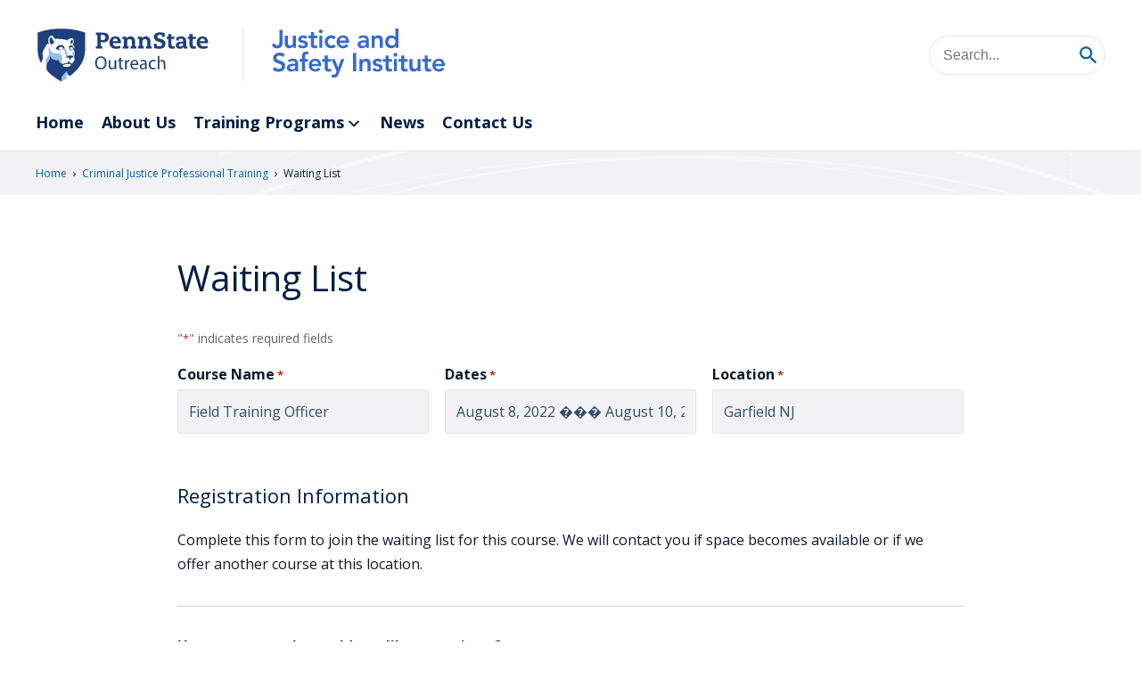

--- FILE ---
content_type: text/html; charset=utf-8
request_url: https://www.google.com/recaptcha/api2/anchor?ar=1&k=6LeiNScsAAAAAIBnSmaRZAIxbEA6Ma-AOT0xbWHL&co=aHR0cHM6Ly9qYXNpLnBzdS5lZHU6NDQz&hl=en&v=N67nZn4AqZkNcbeMu4prBgzg&size=invisible&anchor-ms=20000&execute-ms=30000&cb=2cyucuwdhlzb
body_size: 48632
content:
<!DOCTYPE HTML><html dir="ltr" lang="en"><head><meta http-equiv="Content-Type" content="text/html; charset=UTF-8">
<meta http-equiv="X-UA-Compatible" content="IE=edge">
<title>reCAPTCHA</title>
<style type="text/css">
/* cyrillic-ext */
@font-face {
  font-family: 'Roboto';
  font-style: normal;
  font-weight: 400;
  font-stretch: 100%;
  src: url(//fonts.gstatic.com/s/roboto/v48/KFO7CnqEu92Fr1ME7kSn66aGLdTylUAMa3GUBHMdazTgWw.woff2) format('woff2');
  unicode-range: U+0460-052F, U+1C80-1C8A, U+20B4, U+2DE0-2DFF, U+A640-A69F, U+FE2E-FE2F;
}
/* cyrillic */
@font-face {
  font-family: 'Roboto';
  font-style: normal;
  font-weight: 400;
  font-stretch: 100%;
  src: url(//fonts.gstatic.com/s/roboto/v48/KFO7CnqEu92Fr1ME7kSn66aGLdTylUAMa3iUBHMdazTgWw.woff2) format('woff2');
  unicode-range: U+0301, U+0400-045F, U+0490-0491, U+04B0-04B1, U+2116;
}
/* greek-ext */
@font-face {
  font-family: 'Roboto';
  font-style: normal;
  font-weight: 400;
  font-stretch: 100%;
  src: url(//fonts.gstatic.com/s/roboto/v48/KFO7CnqEu92Fr1ME7kSn66aGLdTylUAMa3CUBHMdazTgWw.woff2) format('woff2');
  unicode-range: U+1F00-1FFF;
}
/* greek */
@font-face {
  font-family: 'Roboto';
  font-style: normal;
  font-weight: 400;
  font-stretch: 100%;
  src: url(//fonts.gstatic.com/s/roboto/v48/KFO7CnqEu92Fr1ME7kSn66aGLdTylUAMa3-UBHMdazTgWw.woff2) format('woff2');
  unicode-range: U+0370-0377, U+037A-037F, U+0384-038A, U+038C, U+038E-03A1, U+03A3-03FF;
}
/* math */
@font-face {
  font-family: 'Roboto';
  font-style: normal;
  font-weight: 400;
  font-stretch: 100%;
  src: url(//fonts.gstatic.com/s/roboto/v48/KFO7CnqEu92Fr1ME7kSn66aGLdTylUAMawCUBHMdazTgWw.woff2) format('woff2');
  unicode-range: U+0302-0303, U+0305, U+0307-0308, U+0310, U+0312, U+0315, U+031A, U+0326-0327, U+032C, U+032F-0330, U+0332-0333, U+0338, U+033A, U+0346, U+034D, U+0391-03A1, U+03A3-03A9, U+03B1-03C9, U+03D1, U+03D5-03D6, U+03F0-03F1, U+03F4-03F5, U+2016-2017, U+2034-2038, U+203C, U+2040, U+2043, U+2047, U+2050, U+2057, U+205F, U+2070-2071, U+2074-208E, U+2090-209C, U+20D0-20DC, U+20E1, U+20E5-20EF, U+2100-2112, U+2114-2115, U+2117-2121, U+2123-214F, U+2190, U+2192, U+2194-21AE, U+21B0-21E5, U+21F1-21F2, U+21F4-2211, U+2213-2214, U+2216-22FF, U+2308-230B, U+2310, U+2319, U+231C-2321, U+2336-237A, U+237C, U+2395, U+239B-23B7, U+23D0, U+23DC-23E1, U+2474-2475, U+25AF, U+25B3, U+25B7, U+25BD, U+25C1, U+25CA, U+25CC, U+25FB, U+266D-266F, U+27C0-27FF, U+2900-2AFF, U+2B0E-2B11, U+2B30-2B4C, U+2BFE, U+3030, U+FF5B, U+FF5D, U+1D400-1D7FF, U+1EE00-1EEFF;
}
/* symbols */
@font-face {
  font-family: 'Roboto';
  font-style: normal;
  font-weight: 400;
  font-stretch: 100%;
  src: url(//fonts.gstatic.com/s/roboto/v48/KFO7CnqEu92Fr1ME7kSn66aGLdTylUAMaxKUBHMdazTgWw.woff2) format('woff2');
  unicode-range: U+0001-000C, U+000E-001F, U+007F-009F, U+20DD-20E0, U+20E2-20E4, U+2150-218F, U+2190, U+2192, U+2194-2199, U+21AF, U+21E6-21F0, U+21F3, U+2218-2219, U+2299, U+22C4-22C6, U+2300-243F, U+2440-244A, U+2460-24FF, U+25A0-27BF, U+2800-28FF, U+2921-2922, U+2981, U+29BF, U+29EB, U+2B00-2BFF, U+4DC0-4DFF, U+FFF9-FFFB, U+10140-1018E, U+10190-1019C, U+101A0, U+101D0-101FD, U+102E0-102FB, U+10E60-10E7E, U+1D2C0-1D2D3, U+1D2E0-1D37F, U+1F000-1F0FF, U+1F100-1F1AD, U+1F1E6-1F1FF, U+1F30D-1F30F, U+1F315, U+1F31C, U+1F31E, U+1F320-1F32C, U+1F336, U+1F378, U+1F37D, U+1F382, U+1F393-1F39F, U+1F3A7-1F3A8, U+1F3AC-1F3AF, U+1F3C2, U+1F3C4-1F3C6, U+1F3CA-1F3CE, U+1F3D4-1F3E0, U+1F3ED, U+1F3F1-1F3F3, U+1F3F5-1F3F7, U+1F408, U+1F415, U+1F41F, U+1F426, U+1F43F, U+1F441-1F442, U+1F444, U+1F446-1F449, U+1F44C-1F44E, U+1F453, U+1F46A, U+1F47D, U+1F4A3, U+1F4B0, U+1F4B3, U+1F4B9, U+1F4BB, U+1F4BF, U+1F4C8-1F4CB, U+1F4D6, U+1F4DA, U+1F4DF, U+1F4E3-1F4E6, U+1F4EA-1F4ED, U+1F4F7, U+1F4F9-1F4FB, U+1F4FD-1F4FE, U+1F503, U+1F507-1F50B, U+1F50D, U+1F512-1F513, U+1F53E-1F54A, U+1F54F-1F5FA, U+1F610, U+1F650-1F67F, U+1F687, U+1F68D, U+1F691, U+1F694, U+1F698, U+1F6AD, U+1F6B2, U+1F6B9-1F6BA, U+1F6BC, U+1F6C6-1F6CF, U+1F6D3-1F6D7, U+1F6E0-1F6EA, U+1F6F0-1F6F3, U+1F6F7-1F6FC, U+1F700-1F7FF, U+1F800-1F80B, U+1F810-1F847, U+1F850-1F859, U+1F860-1F887, U+1F890-1F8AD, U+1F8B0-1F8BB, U+1F8C0-1F8C1, U+1F900-1F90B, U+1F93B, U+1F946, U+1F984, U+1F996, U+1F9E9, U+1FA00-1FA6F, U+1FA70-1FA7C, U+1FA80-1FA89, U+1FA8F-1FAC6, U+1FACE-1FADC, U+1FADF-1FAE9, U+1FAF0-1FAF8, U+1FB00-1FBFF;
}
/* vietnamese */
@font-face {
  font-family: 'Roboto';
  font-style: normal;
  font-weight: 400;
  font-stretch: 100%;
  src: url(//fonts.gstatic.com/s/roboto/v48/KFO7CnqEu92Fr1ME7kSn66aGLdTylUAMa3OUBHMdazTgWw.woff2) format('woff2');
  unicode-range: U+0102-0103, U+0110-0111, U+0128-0129, U+0168-0169, U+01A0-01A1, U+01AF-01B0, U+0300-0301, U+0303-0304, U+0308-0309, U+0323, U+0329, U+1EA0-1EF9, U+20AB;
}
/* latin-ext */
@font-face {
  font-family: 'Roboto';
  font-style: normal;
  font-weight: 400;
  font-stretch: 100%;
  src: url(//fonts.gstatic.com/s/roboto/v48/KFO7CnqEu92Fr1ME7kSn66aGLdTylUAMa3KUBHMdazTgWw.woff2) format('woff2');
  unicode-range: U+0100-02BA, U+02BD-02C5, U+02C7-02CC, U+02CE-02D7, U+02DD-02FF, U+0304, U+0308, U+0329, U+1D00-1DBF, U+1E00-1E9F, U+1EF2-1EFF, U+2020, U+20A0-20AB, U+20AD-20C0, U+2113, U+2C60-2C7F, U+A720-A7FF;
}
/* latin */
@font-face {
  font-family: 'Roboto';
  font-style: normal;
  font-weight: 400;
  font-stretch: 100%;
  src: url(//fonts.gstatic.com/s/roboto/v48/KFO7CnqEu92Fr1ME7kSn66aGLdTylUAMa3yUBHMdazQ.woff2) format('woff2');
  unicode-range: U+0000-00FF, U+0131, U+0152-0153, U+02BB-02BC, U+02C6, U+02DA, U+02DC, U+0304, U+0308, U+0329, U+2000-206F, U+20AC, U+2122, U+2191, U+2193, U+2212, U+2215, U+FEFF, U+FFFD;
}
/* cyrillic-ext */
@font-face {
  font-family: 'Roboto';
  font-style: normal;
  font-weight: 500;
  font-stretch: 100%;
  src: url(//fonts.gstatic.com/s/roboto/v48/KFO7CnqEu92Fr1ME7kSn66aGLdTylUAMa3GUBHMdazTgWw.woff2) format('woff2');
  unicode-range: U+0460-052F, U+1C80-1C8A, U+20B4, U+2DE0-2DFF, U+A640-A69F, U+FE2E-FE2F;
}
/* cyrillic */
@font-face {
  font-family: 'Roboto';
  font-style: normal;
  font-weight: 500;
  font-stretch: 100%;
  src: url(//fonts.gstatic.com/s/roboto/v48/KFO7CnqEu92Fr1ME7kSn66aGLdTylUAMa3iUBHMdazTgWw.woff2) format('woff2');
  unicode-range: U+0301, U+0400-045F, U+0490-0491, U+04B0-04B1, U+2116;
}
/* greek-ext */
@font-face {
  font-family: 'Roboto';
  font-style: normal;
  font-weight: 500;
  font-stretch: 100%;
  src: url(//fonts.gstatic.com/s/roboto/v48/KFO7CnqEu92Fr1ME7kSn66aGLdTylUAMa3CUBHMdazTgWw.woff2) format('woff2');
  unicode-range: U+1F00-1FFF;
}
/* greek */
@font-face {
  font-family: 'Roboto';
  font-style: normal;
  font-weight: 500;
  font-stretch: 100%;
  src: url(//fonts.gstatic.com/s/roboto/v48/KFO7CnqEu92Fr1ME7kSn66aGLdTylUAMa3-UBHMdazTgWw.woff2) format('woff2');
  unicode-range: U+0370-0377, U+037A-037F, U+0384-038A, U+038C, U+038E-03A1, U+03A3-03FF;
}
/* math */
@font-face {
  font-family: 'Roboto';
  font-style: normal;
  font-weight: 500;
  font-stretch: 100%;
  src: url(//fonts.gstatic.com/s/roboto/v48/KFO7CnqEu92Fr1ME7kSn66aGLdTylUAMawCUBHMdazTgWw.woff2) format('woff2');
  unicode-range: U+0302-0303, U+0305, U+0307-0308, U+0310, U+0312, U+0315, U+031A, U+0326-0327, U+032C, U+032F-0330, U+0332-0333, U+0338, U+033A, U+0346, U+034D, U+0391-03A1, U+03A3-03A9, U+03B1-03C9, U+03D1, U+03D5-03D6, U+03F0-03F1, U+03F4-03F5, U+2016-2017, U+2034-2038, U+203C, U+2040, U+2043, U+2047, U+2050, U+2057, U+205F, U+2070-2071, U+2074-208E, U+2090-209C, U+20D0-20DC, U+20E1, U+20E5-20EF, U+2100-2112, U+2114-2115, U+2117-2121, U+2123-214F, U+2190, U+2192, U+2194-21AE, U+21B0-21E5, U+21F1-21F2, U+21F4-2211, U+2213-2214, U+2216-22FF, U+2308-230B, U+2310, U+2319, U+231C-2321, U+2336-237A, U+237C, U+2395, U+239B-23B7, U+23D0, U+23DC-23E1, U+2474-2475, U+25AF, U+25B3, U+25B7, U+25BD, U+25C1, U+25CA, U+25CC, U+25FB, U+266D-266F, U+27C0-27FF, U+2900-2AFF, U+2B0E-2B11, U+2B30-2B4C, U+2BFE, U+3030, U+FF5B, U+FF5D, U+1D400-1D7FF, U+1EE00-1EEFF;
}
/* symbols */
@font-face {
  font-family: 'Roboto';
  font-style: normal;
  font-weight: 500;
  font-stretch: 100%;
  src: url(//fonts.gstatic.com/s/roboto/v48/KFO7CnqEu92Fr1ME7kSn66aGLdTylUAMaxKUBHMdazTgWw.woff2) format('woff2');
  unicode-range: U+0001-000C, U+000E-001F, U+007F-009F, U+20DD-20E0, U+20E2-20E4, U+2150-218F, U+2190, U+2192, U+2194-2199, U+21AF, U+21E6-21F0, U+21F3, U+2218-2219, U+2299, U+22C4-22C6, U+2300-243F, U+2440-244A, U+2460-24FF, U+25A0-27BF, U+2800-28FF, U+2921-2922, U+2981, U+29BF, U+29EB, U+2B00-2BFF, U+4DC0-4DFF, U+FFF9-FFFB, U+10140-1018E, U+10190-1019C, U+101A0, U+101D0-101FD, U+102E0-102FB, U+10E60-10E7E, U+1D2C0-1D2D3, U+1D2E0-1D37F, U+1F000-1F0FF, U+1F100-1F1AD, U+1F1E6-1F1FF, U+1F30D-1F30F, U+1F315, U+1F31C, U+1F31E, U+1F320-1F32C, U+1F336, U+1F378, U+1F37D, U+1F382, U+1F393-1F39F, U+1F3A7-1F3A8, U+1F3AC-1F3AF, U+1F3C2, U+1F3C4-1F3C6, U+1F3CA-1F3CE, U+1F3D4-1F3E0, U+1F3ED, U+1F3F1-1F3F3, U+1F3F5-1F3F7, U+1F408, U+1F415, U+1F41F, U+1F426, U+1F43F, U+1F441-1F442, U+1F444, U+1F446-1F449, U+1F44C-1F44E, U+1F453, U+1F46A, U+1F47D, U+1F4A3, U+1F4B0, U+1F4B3, U+1F4B9, U+1F4BB, U+1F4BF, U+1F4C8-1F4CB, U+1F4D6, U+1F4DA, U+1F4DF, U+1F4E3-1F4E6, U+1F4EA-1F4ED, U+1F4F7, U+1F4F9-1F4FB, U+1F4FD-1F4FE, U+1F503, U+1F507-1F50B, U+1F50D, U+1F512-1F513, U+1F53E-1F54A, U+1F54F-1F5FA, U+1F610, U+1F650-1F67F, U+1F687, U+1F68D, U+1F691, U+1F694, U+1F698, U+1F6AD, U+1F6B2, U+1F6B9-1F6BA, U+1F6BC, U+1F6C6-1F6CF, U+1F6D3-1F6D7, U+1F6E0-1F6EA, U+1F6F0-1F6F3, U+1F6F7-1F6FC, U+1F700-1F7FF, U+1F800-1F80B, U+1F810-1F847, U+1F850-1F859, U+1F860-1F887, U+1F890-1F8AD, U+1F8B0-1F8BB, U+1F8C0-1F8C1, U+1F900-1F90B, U+1F93B, U+1F946, U+1F984, U+1F996, U+1F9E9, U+1FA00-1FA6F, U+1FA70-1FA7C, U+1FA80-1FA89, U+1FA8F-1FAC6, U+1FACE-1FADC, U+1FADF-1FAE9, U+1FAF0-1FAF8, U+1FB00-1FBFF;
}
/* vietnamese */
@font-face {
  font-family: 'Roboto';
  font-style: normal;
  font-weight: 500;
  font-stretch: 100%;
  src: url(//fonts.gstatic.com/s/roboto/v48/KFO7CnqEu92Fr1ME7kSn66aGLdTylUAMa3OUBHMdazTgWw.woff2) format('woff2');
  unicode-range: U+0102-0103, U+0110-0111, U+0128-0129, U+0168-0169, U+01A0-01A1, U+01AF-01B0, U+0300-0301, U+0303-0304, U+0308-0309, U+0323, U+0329, U+1EA0-1EF9, U+20AB;
}
/* latin-ext */
@font-face {
  font-family: 'Roboto';
  font-style: normal;
  font-weight: 500;
  font-stretch: 100%;
  src: url(//fonts.gstatic.com/s/roboto/v48/KFO7CnqEu92Fr1ME7kSn66aGLdTylUAMa3KUBHMdazTgWw.woff2) format('woff2');
  unicode-range: U+0100-02BA, U+02BD-02C5, U+02C7-02CC, U+02CE-02D7, U+02DD-02FF, U+0304, U+0308, U+0329, U+1D00-1DBF, U+1E00-1E9F, U+1EF2-1EFF, U+2020, U+20A0-20AB, U+20AD-20C0, U+2113, U+2C60-2C7F, U+A720-A7FF;
}
/* latin */
@font-face {
  font-family: 'Roboto';
  font-style: normal;
  font-weight: 500;
  font-stretch: 100%;
  src: url(//fonts.gstatic.com/s/roboto/v48/KFO7CnqEu92Fr1ME7kSn66aGLdTylUAMa3yUBHMdazQ.woff2) format('woff2');
  unicode-range: U+0000-00FF, U+0131, U+0152-0153, U+02BB-02BC, U+02C6, U+02DA, U+02DC, U+0304, U+0308, U+0329, U+2000-206F, U+20AC, U+2122, U+2191, U+2193, U+2212, U+2215, U+FEFF, U+FFFD;
}
/* cyrillic-ext */
@font-face {
  font-family: 'Roboto';
  font-style: normal;
  font-weight: 900;
  font-stretch: 100%;
  src: url(//fonts.gstatic.com/s/roboto/v48/KFO7CnqEu92Fr1ME7kSn66aGLdTylUAMa3GUBHMdazTgWw.woff2) format('woff2');
  unicode-range: U+0460-052F, U+1C80-1C8A, U+20B4, U+2DE0-2DFF, U+A640-A69F, U+FE2E-FE2F;
}
/* cyrillic */
@font-face {
  font-family: 'Roboto';
  font-style: normal;
  font-weight: 900;
  font-stretch: 100%;
  src: url(//fonts.gstatic.com/s/roboto/v48/KFO7CnqEu92Fr1ME7kSn66aGLdTylUAMa3iUBHMdazTgWw.woff2) format('woff2');
  unicode-range: U+0301, U+0400-045F, U+0490-0491, U+04B0-04B1, U+2116;
}
/* greek-ext */
@font-face {
  font-family: 'Roboto';
  font-style: normal;
  font-weight: 900;
  font-stretch: 100%;
  src: url(//fonts.gstatic.com/s/roboto/v48/KFO7CnqEu92Fr1ME7kSn66aGLdTylUAMa3CUBHMdazTgWw.woff2) format('woff2');
  unicode-range: U+1F00-1FFF;
}
/* greek */
@font-face {
  font-family: 'Roboto';
  font-style: normal;
  font-weight: 900;
  font-stretch: 100%;
  src: url(//fonts.gstatic.com/s/roboto/v48/KFO7CnqEu92Fr1ME7kSn66aGLdTylUAMa3-UBHMdazTgWw.woff2) format('woff2');
  unicode-range: U+0370-0377, U+037A-037F, U+0384-038A, U+038C, U+038E-03A1, U+03A3-03FF;
}
/* math */
@font-face {
  font-family: 'Roboto';
  font-style: normal;
  font-weight: 900;
  font-stretch: 100%;
  src: url(//fonts.gstatic.com/s/roboto/v48/KFO7CnqEu92Fr1ME7kSn66aGLdTylUAMawCUBHMdazTgWw.woff2) format('woff2');
  unicode-range: U+0302-0303, U+0305, U+0307-0308, U+0310, U+0312, U+0315, U+031A, U+0326-0327, U+032C, U+032F-0330, U+0332-0333, U+0338, U+033A, U+0346, U+034D, U+0391-03A1, U+03A3-03A9, U+03B1-03C9, U+03D1, U+03D5-03D6, U+03F0-03F1, U+03F4-03F5, U+2016-2017, U+2034-2038, U+203C, U+2040, U+2043, U+2047, U+2050, U+2057, U+205F, U+2070-2071, U+2074-208E, U+2090-209C, U+20D0-20DC, U+20E1, U+20E5-20EF, U+2100-2112, U+2114-2115, U+2117-2121, U+2123-214F, U+2190, U+2192, U+2194-21AE, U+21B0-21E5, U+21F1-21F2, U+21F4-2211, U+2213-2214, U+2216-22FF, U+2308-230B, U+2310, U+2319, U+231C-2321, U+2336-237A, U+237C, U+2395, U+239B-23B7, U+23D0, U+23DC-23E1, U+2474-2475, U+25AF, U+25B3, U+25B7, U+25BD, U+25C1, U+25CA, U+25CC, U+25FB, U+266D-266F, U+27C0-27FF, U+2900-2AFF, U+2B0E-2B11, U+2B30-2B4C, U+2BFE, U+3030, U+FF5B, U+FF5D, U+1D400-1D7FF, U+1EE00-1EEFF;
}
/* symbols */
@font-face {
  font-family: 'Roboto';
  font-style: normal;
  font-weight: 900;
  font-stretch: 100%;
  src: url(//fonts.gstatic.com/s/roboto/v48/KFO7CnqEu92Fr1ME7kSn66aGLdTylUAMaxKUBHMdazTgWw.woff2) format('woff2');
  unicode-range: U+0001-000C, U+000E-001F, U+007F-009F, U+20DD-20E0, U+20E2-20E4, U+2150-218F, U+2190, U+2192, U+2194-2199, U+21AF, U+21E6-21F0, U+21F3, U+2218-2219, U+2299, U+22C4-22C6, U+2300-243F, U+2440-244A, U+2460-24FF, U+25A0-27BF, U+2800-28FF, U+2921-2922, U+2981, U+29BF, U+29EB, U+2B00-2BFF, U+4DC0-4DFF, U+FFF9-FFFB, U+10140-1018E, U+10190-1019C, U+101A0, U+101D0-101FD, U+102E0-102FB, U+10E60-10E7E, U+1D2C0-1D2D3, U+1D2E0-1D37F, U+1F000-1F0FF, U+1F100-1F1AD, U+1F1E6-1F1FF, U+1F30D-1F30F, U+1F315, U+1F31C, U+1F31E, U+1F320-1F32C, U+1F336, U+1F378, U+1F37D, U+1F382, U+1F393-1F39F, U+1F3A7-1F3A8, U+1F3AC-1F3AF, U+1F3C2, U+1F3C4-1F3C6, U+1F3CA-1F3CE, U+1F3D4-1F3E0, U+1F3ED, U+1F3F1-1F3F3, U+1F3F5-1F3F7, U+1F408, U+1F415, U+1F41F, U+1F426, U+1F43F, U+1F441-1F442, U+1F444, U+1F446-1F449, U+1F44C-1F44E, U+1F453, U+1F46A, U+1F47D, U+1F4A3, U+1F4B0, U+1F4B3, U+1F4B9, U+1F4BB, U+1F4BF, U+1F4C8-1F4CB, U+1F4D6, U+1F4DA, U+1F4DF, U+1F4E3-1F4E6, U+1F4EA-1F4ED, U+1F4F7, U+1F4F9-1F4FB, U+1F4FD-1F4FE, U+1F503, U+1F507-1F50B, U+1F50D, U+1F512-1F513, U+1F53E-1F54A, U+1F54F-1F5FA, U+1F610, U+1F650-1F67F, U+1F687, U+1F68D, U+1F691, U+1F694, U+1F698, U+1F6AD, U+1F6B2, U+1F6B9-1F6BA, U+1F6BC, U+1F6C6-1F6CF, U+1F6D3-1F6D7, U+1F6E0-1F6EA, U+1F6F0-1F6F3, U+1F6F7-1F6FC, U+1F700-1F7FF, U+1F800-1F80B, U+1F810-1F847, U+1F850-1F859, U+1F860-1F887, U+1F890-1F8AD, U+1F8B0-1F8BB, U+1F8C0-1F8C1, U+1F900-1F90B, U+1F93B, U+1F946, U+1F984, U+1F996, U+1F9E9, U+1FA00-1FA6F, U+1FA70-1FA7C, U+1FA80-1FA89, U+1FA8F-1FAC6, U+1FACE-1FADC, U+1FADF-1FAE9, U+1FAF0-1FAF8, U+1FB00-1FBFF;
}
/* vietnamese */
@font-face {
  font-family: 'Roboto';
  font-style: normal;
  font-weight: 900;
  font-stretch: 100%;
  src: url(//fonts.gstatic.com/s/roboto/v48/KFO7CnqEu92Fr1ME7kSn66aGLdTylUAMa3OUBHMdazTgWw.woff2) format('woff2');
  unicode-range: U+0102-0103, U+0110-0111, U+0128-0129, U+0168-0169, U+01A0-01A1, U+01AF-01B0, U+0300-0301, U+0303-0304, U+0308-0309, U+0323, U+0329, U+1EA0-1EF9, U+20AB;
}
/* latin-ext */
@font-face {
  font-family: 'Roboto';
  font-style: normal;
  font-weight: 900;
  font-stretch: 100%;
  src: url(//fonts.gstatic.com/s/roboto/v48/KFO7CnqEu92Fr1ME7kSn66aGLdTylUAMa3KUBHMdazTgWw.woff2) format('woff2');
  unicode-range: U+0100-02BA, U+02BD-02C5, U+02C7-02CC, U+02CE-02D7, U+02DD-02FF, U+0304, U+0308, U+0329, U+1D00-1DBF, U+1E00-1E9F, U+1EF2-1EFF, U+2020, U+20A0-20AB, U+20AD-20C0, U+2113, U+2C60-2C7F, U+A720-A7FF;
}
/* latin */
@font-face {
  font-family: 'Roboto';
  font-style: normal;
  font-weight: 900;
  font-stretch: 100%;
  src: url(//fonts.gstatic.com/s/roboto/v48/KFO7CnqEu92Fr1ME7kSn66aGLdTylUAMa3yUBHMdazQ.woff2) format('woff2');
  unicode-range: U+0000-00FF, U+0131, U+0152-0153, U+02BB-02BC, U+02C6, U+02DA, U+02DC, U+0304, U+0308, U+0329, U+2000-206F, U+20AC, U+2122, U+2191, U+2193, U+2212, U+2215, U+FEFF, U+FFFD;
}

</style>
<link rel="stylesheet" type="text/css" href="https://www.gstatic.com/recaptcha/releases/N67nZn4AqZkNcbeMu4prBgzg/styles__ltr.css">
<script nonce="7Popgejf8IDzlLIoj9D3rA" type="text/javascript">window['__recaptcha_api'] = 'https://www.google.com/recaptcha/api2/';</script>
<script type="text/javascript" src="https://www.gstatic.com/recaptcha/releases/N67nZn4AqZkNcbeMu4prBgzg/recaptcha__en.js" nonce="7Popgejf8IDzlLIoj9D3rA">
      
    </script></head>
<body><div id="rc-anchor-alert" class="rc-anchor-alert"></div>
<input type="hidden" id="recaptcha-token" value="[base64]">
<script type="text/javascript" nonce="7Popgejf8IDzlLIoj9D3rA">
      recaptcha.anchor.Main.init("[\x22ainput\x22,[\x22bgdata\x22,\x22\x22,\[base64]/[base64]/[base64]/[base64]/[base64]/[base64]/KGcoTywyNTMsTy5PKSxVRyhPLEMpKTpnKE8sMjUzLEMpLE8pKSxsKSksTykpfSxieT1mdW5jdGlvbihDLE8sdSxsKXtmb3IobD0odT1SKEMpLDApO08+MDtPLS0pbD1sPDw4fFooQyk7ZyhDLHUsbCl9LFVHPWZ1bmN0aW9uKEMsTyl7Qy5pLmxlbmd0aD4xMDQ/[base64]/[base64]/[base64]/[base64]/[base64]/[base64]/[base64]\\u003d\x22,\[base64]\x22,\x22ZMOLw7fCvBDCm8Ktw5vCnh/CthoFw5nDo8KfR8Kaw6LCqsKbw53CpUvDsDYbMcOWB3nCgEbDrXMJOsKJMD84w49UGj5vO8OVwrrCgcKkccKPw4XDo1QlwpA8wqzCuT3DrcOKwrRswpfDqyjDjQbDmHliZMOuHn7CjgDDqSHCr8O6w4U/[base64]/[base64]/DggbCuXbDmjMMHcKiwroIwroPw4N+fsOdV8OuwqvDkcO/eSvCiVHDncONw77CplzCr8KkwoxmwqtBwq8bwpVQfcO4Z2fChsOLX1FZFsK7w7ZWRE0gw48SwrzDsWF/ZcONwqIVw5lsOcOsccKXwp3DusKAeHHCsjLCgVDDkMOMM8KkwronDirCjxrCvMObwr7CqMKRw6jCjUrCsMOCwrnDncOTwqbCj8O2AcKHdE47OBvCgcODw4vDiSZQVDJMBsOMECAlwr/DuwbDhMOSwozDg8O5w7LDnzfDlw8/w4HCkRbDsX89w6TCr8KuZ8KZw7vDrcO2w48rwqFsw5/Cr30+w4dnw7NPdcKowobDtcOsBcKgwo7CgynCr8K9wpvCu8KLanrClcODw5kUw6Zsw68pw7onw6DDoV/Cs8Kaw4zDjsKjw57DkcO7w6t3wqnDuTPDiH4hwqnDtSHCusOYGg94VBfDsH/CpGwCCmddw4zCqcKdwr3DusKjBMOfDBwqw4Z3w7pOw6rDvcKOw41NGcOMV0s1DcOtw7I/w5QbfgtUw6EFWMOxw6QbwrDCg8K8w7I7wr/DvMO5asOyEsKoS8Krw5PDl8OYwpgtdxwkdVIXIcKlwpnDkMKGwrHCi8OKw71BwrE9GUAvWBzCqQ0iw609G8OAwrHCpBvDrcKyZBHCt8K5wr/[base64]/CnDABbMO5PMKNd8OUYMOqw6zCr8Ofwq3CpMK7PcOOY8O8wpDCsEIvw6/CgCjDqMK0E27CglYgNcOGR8OgwqvCjy5IRMKLNsOXwrhzTcOYeEM0UQzCmB5NwrrDksKhw7ZIw5kAHHQlAjXCpmnCpcOmw5saBUhVwrXCuE7Dt2cdTgtUYsOCwpRKDxd/DcOYw4/DrMOvT8KAw5VhHFkpDsOowr8NPMKmw7rDqMO/BsOjAA56wqTDoiTDkcO5CD3CscObeFw0w4LDsVPDuhfDsV9KwoRDwrFZw6QhwqTDuR/CkhPCkhV5w5xjw5Ysw7/CncKNwozCksKnBQnDoMOwGjUBw7FPwr1lwo9OwrULKy9cw4/DlMOqw6zCncKCw4dSd0guw59ZJwzCrcO5wrfCpcKnwqICw4grI1BWJg9zQ3ITw5hQwrvCrMKwwq7CjiLDusK4w4fDm1New7xHw6FLw7nDlwzDkMKMw4nCnMOgw47CrisDYcKcUMKjw6dfUcKpwpvDvsOpAMONYcKxwobCr1sJw792w7/[base64]/A2zCvsO5W8OfUA0aIsO0RQlUIsObwrYkw4rDgjnDuRPDkxBFC3M2bMKBwpbDpcKScn3DkcKIB8O1PMOTwofCiDcHYQpewrnDuMOzwqRqw5HDvXjCmAnDgnI8wqDCmXDDsSLCqX8Kw7MsLVlewo7DtGjCq8OLw6PDpTXDssO2VMOqH8K6w4NcfG8Yw5d8wromeDfDgW/DiX/CiS7ClwjCuMKdEsOqw60pwqjDqEjDqMKWwpNzw5LDuMO0ESFQJMOGbMKzwpUIw7MJw6ZhJm7DtBHDj8KQbwHCosKiaEpLw6NAacKswrI6w5pjdmwyw5nDhTrDiSXDlcO3N8OzIz/DthlsZsKAw4rCksODwqDCgw1EDyzDhzPCtsOIw5HDqiXCjTHCoMK6QSTDgGLDlXjDtRbDlkzDgMKJwrYESsKReG/CllB0JBPCpsKfw5Mmwrg2f8OYwpx7wrrCn8KAw5czwpjDq8Kdw6DCmk3DsT4IwqjDqS3CkwtFbmdjbSwkwpJ5WsKgwr9zw6Rfwp7DtA/[base64]/Z17DjMOxciLDpsKfwo57Q2fChcKlwo7Dp0fDjmPDmi8Kw7/CocKrN8O3A8KifB7CsMOQZsOrwo7ClhHCqx93wrjCvMKww63ClUvDqVrDmcKaN8KhARx4aMOMw7jDj8KAw4YSwp3DrcKhJcKcw69Uw4Y2VSDDrcKJw5Midw91wp1AGSDCsQbCjhvChz94w5E/[base64]/wpPCqMKwLsO+w5HChsKoZ0sfUgJYNMOcEG/[base64]/[base64]/CiA0CwoLCjMOzbsK3w64+e8OHMcKsU8KcTVB3QT1yagTDhkclwrhZw6TDrFtZNcKLw67DtcKLNcK3w5FpK0ENO8ODw4jCnDLDlAvClsOQS2ZjwoYVwrxHdsKedB3DjMOywqrCgG/Ck0Biw5XDskvDjwLCtQBSwr3Dk8Orwr4uw5sgS8KqLEjCm8KEFMOvwqDDpT1Gwo/DvMKxUSsbUcOuPFZJTsONR1bDmMKdw7jDn1pSOT4fw57CjMOpw7BpwpXDrkjCrA5Lw4TCvAVkwqUJahEuaxTDicKdw4LDs8Kjw7wxBCTCpzpJwphuD8KpW8K6wo/Dji8LcyHChmHDsnwmw6kow4bDpSZ2L1heMMKRw59Mw5NjwqMYw6HCox/CowvCjsKHwq/DsAkcacKPwqHDvBY7TMOUw4DDqMK1w5TDrHzCiHxaTsO8BMKKPsKWwobDrcOfKj1OwpLCtMONQH0VD8KXCxHCg0MWwoJPX182dcOvaWHDoEPCjsOgJMOwdzPCoE0DQsK0W8Kuw5zCr1luWsOtwp3CsMKsw4/DkThpw51SMsOIw7wyLErDmRtwM0xFwp0KwooGOsKJNAgBMsKvc1fDhEU2asOUw5sGw6DCl8OtOcKMw6LDvMKHwrIdNTPCosOYwozDvGHDuFRbwosKw49Xw6PDtljCgcOJMMK/w6Q+PsKXY8O5wpl+IMKBw7Vrw77Cj8KUw6bCqD3DvUlubcOJw4Q7JE/CgcKZFcKpBMOCTikiL0jCvsOAfBQWSMKOY8Olw4JPE33DkXUJVwxzwp4Bw7E9RsKaWsOEw7bDig/Cl0InVkLCuwzDhMKnK8KLTSQ7w7EhTh/Cnn9gwoBvw4bDqcK0aHHCs07DnsObScKWTsONw6IoacOvJsK2R0LDpStDJcOnwrnCqAQgw6XDvcOwdsKWWsKkKSwAwowpw7B7w7AEICYOeE7DoS3CksOwFHcYw5LCgsODwq/Cmk1tw48zwqzDqS7Dinggw57CosKHKsOnPcK1w7ZBJcKTwrM/wpPCosOxbDBdWcO8NMO4w6/[base64]/w4N9O0nCqjQ7wpQFNEDCm8K3wpjCvMODworDnR1rw5/Ck8O3FcO2w49Ww4AxF8Kdw4dBYMKowprDhWzCncKSw7PCuCQcBcK6wqBgMWfDnsK+AGzDh8OWEn1IdDjDpWvCsWxIw7EccMK3esOpw4LCusKKKmDDocOIwqXDvMKZw5NYw7NxMcKUwpjCsMKGw57DlGTCqcKDAyxoTX/DssOIwrxyDzFLw7rDgGYrd8Kmw6sAYMKbTFDCjBTCiHzDmlw4Bz3Di8Ojw6MRG8KlTyjCscKDTmhQwqbCoMKjwrDDoGHDoWQPwpx1V8KjZ8OVFidNwqTCiz3Cm8OoMF/[base64]/wqHCgzbDmcOgI8OGXU/CkcKAJcOjwokudnRFFxteG8OUOyXCrsKVdMO2w7rDhMO1JsOGw55GwpnCn8ODw6U2w5hvH8O4MWhZwrVCXsODw6ZVwp4/[base64]/ClQbChwnCpXNCJ8KQOMKKcMO0BsO7asOHw60SJnVwCxfCjcOLSwXDlMK1w5/DgDPCgsOZw6J+dxzDonHCmFZ/[base64]/Dskp7cHkqw6fCsFXCgsKbwq7DlCRfwpwkw7NZwpIgfm/CkA/DncK8w4zDqcKjYsKjW3pEbTTDmcKTGkrDg0k3w5jCtVZJwosvAX53fCRSwqPCvMK8IBEEwrbCjWIbw4sBwpDCl8OOei3Dl8KNwpzClGbDgBpcw4/ClcKyD8KlwrXDi8OJw5x2w4RVD8OlB8KYMcOpwobChMOpw53Do1XCuRLDnMOyUsKQwqvCqcOBfsOowrgDZhzCmAnDpmBRwpHCmih4wojDiMO6NsOIfcKRayzDq0XDjcOoHMO5w5JBw4TChcOIwoPDkQ1sOcOHAETDnVHCkF/CpHnDqmp6woweGsKRw7PDucKtw6BuQkvDvX1wN0TDpcOEfMK6WmlBwpEkW8O/JcOVworCoMKzJhTDl8OlwqfDtS9HwpHCoMOBDsOkc8OfOBzChMOsS8O/dQ5Tw6ktw6jCsMOdGsKdGsOtwpLDuADCvFIKw4vChhnDrgNEwr/CjjUjw7B5dWUgw5gAw4RUARzDkBbCpcO8w53CtWLCuMKGGMOtJmYxFMKtHcOTwqfDg1DCrsO+F8OxOxPCjcKbwrzCs8K/Mi7DkcO/ZMKQw6BJwrTCqMKewr7CvcO1ES3DhljDjsKuw5grw5vDrcKrExozIkt4wrbCpRdgKhPChkRJworDr8Khw4UgCsOLw6RHwq1dwpY7SyDCgsKLwr9ya8KpwqM0T8OHwo88wp/CrHk7IsKYwqPDlcO2w4Zgw6zDpxDCgSQwMw9kfBTCv8O4w5VTBx4Bw57DjMOFw5/CjkbDmsOlWk8Xwo7DsFlzMsK8wrvDm8OvVcO0WsOaw53DuwxEP3HClj3DqcOxw6XDnGXCpMKSKzvCg8Odw6N/RSrCmHXDrl7DsijDunIzw7PDlzlCahszcMKdcEY3Ry7CvsKMYUhVS8OdNMK4w7gOw4AXCMKgZHEyw7fCssKsOjXDi8KRNcO0w4AOwo0uRn58wpTCvD3DhDdSwqplw5A1BMOLwrlzNTDCvMOIP0ppw5zCq8Kcw5vDs8KzwrLDkkvCgwvClHvDj1LDoMKMaX/CqloSCMKIw553w6/Cp27DvcONFX/DlmrDocOLesO9YMKFwoXCk3UIwrgdwpUUVcKywpxjw63Dpm/DpMKdKUDCjg8TYcO1MnTDhQs4HnJJWsKqwr7CocOkw71GB3HCp8KFVBRhw7UCM1rDknDChcKyT8KBXsOLYMKYwqrCniTDi0/DosKVw6VYw7NxO8K9wqDCow/DnXvDulTDoxPDgSTChRrDuyIhAkbDpzonTi1FF8KNbzHDh8O5wpTDucOYwrBRw5k8w5zDhmPCoHlVRMKHZRUfUi/[base64]/CosOCwpvCrH/[base64]/[base64]/CrsKdR8Ojf8OBwp5FBMOqwoojw4DCjcO5wrBLw5QQwqvDg0VhRi/Dq8OTeMK0wrDDucKQMMKYRcOLN2TDpMK0w6zChRR0wpPDssKWO8Odw7U7B8Opwo/CnyxBJmITwqBjTmDDhnVDw7/CjsO8w4AvwpjDtsKUwpbCtsKaI2DCl1nCvQDDncKsw6VDa8OGAsKlwrI7HD3CgHXCo203wqJ1HDrDn8KCw7/DqDchDn5YwrZGw71zwrldEg3DkH7DtWFFwqBXw6cBw6kiw7PDqi3CgcKnwpfDtsO2fi4AwozDhwbDqsKnwoXCnQDCr0UEX0VOw5HDsQDCrDVWMcOQUMOxw7IsasOIw4bCg8OtPsOZJUd9NjM/S8KcMsOJwq99Fx3CssOww74/CSBZw4csUC3CuG7DlkE1wo/DsMKmPhPCii4DVcOPF8Oxw5HCiRJ9w5wUw5vCrxQ7LMOmwpXDnMOwwr/[base64]/ChCLCiwooKzDDjcOEwr89wpF3B8KTw7XDkcKdwqzDqcOKwpDCucKgBsO9wpDCmQXCgMOUwrsUQMO0fQ9CwpjCkMOvw7fCmgHDpDhOwqbDmG9FwqB0w53CncOnMz7Cn8OLw6x1wpnChDQEUw3DiFzDt8Kow4XCpsK6E8Kvw5dvAsOgw5rCj8OuGTjDiU/Ck29XwpvDrlLCu8KlH21AO1rCnMOcSMOhJgbChgzCm8Oswp5UwqbCrAjDo3dQw6rDvEnCgi/DjMOnT8KfwpLDvgUWAEnDoXYDLcOMYcOWe3MtJ3/DvBAtZkXDkCF7w6EtwpTCscONNMO7wpLCv8KAwo/ChnYtJcK0YDTCr0QnwoXDmMKGVidaZMKswpAGw4QbIhTDhsKTccKtQkHCp0nDj8KYw5dPB1wPa3lkw7JlwqBvwr/[base64]/GMKBwpArKXHCs8OxV8Kbw7XDksO3wrR0DiF7w43ClMKqKMOVwo1yVwPDuyrCu8O3ZcO2Pk0Cw4nDncKIw5BkdcKBwpJYB8OGw4NQesKpw4ZDZMKpZjpswrRFw4TCh8OWwoLCncK/SMOYwobCpk9ww5PCsl7CvMK5QMK3EMOjwpAiOMK9DsKSw4xzacOqw5zCqsKGb3V9w68lA8KVwpRhw40nwrnDiUXCt0jCi8KpwqfCrMOQwpzClCzCtMKXw6bCr8OMTcO4RUYIPmpLMUXDrHAgw6TCh17CgMOUXC0ma8OJflPDvz/CvTjDrMOmaMKJbivDr8KxeDfCk8OdIcKMekDDtH3DgjvCs05MWcOkwolmw5zDhcKEwp7CoQjCrUxeTzFDKDN/VcK2Qjwkw5LDp8KdBiEEH8OxAT8CwonDs8OawrdFw4/Du1rDnCbCmsKVMk3DjXM7ITANeVgpwoI7w5PCtk/ClsOowrLCrmcOwqDCqGYawq3CmXQvfTHCvnnCosKQw5krwp3CqcKjw6TCvcKww71fHHctJsOSI0Q0wo7CrMOyZMKUPcO0PcKlw6XChCs5f8O7csOqw7Rpw4TDgivDrgzDvMKCw6TChWxWZcKME3RrIhrCrMOowpEYw6TCpcKtLl/[base64]/[base64]/KMKFw7HDvcOPZHPDjsONwqXCg8OAWcKHwq3DocOiw5dSwpM/KAYZw4QbW1M+egPCnnrChsOcK8KAWMOUw7tIHcOBOcONw51Mw7/Dj8KIw7fDhVHDmsOcXsO3R255OgTDhcO2NsOyw4/Dr8KqwrBaw7jDlhAaOhHCkDgjH2ovOFUEw6M5DsOwwoRoESHCgRPDjMOwwqJTwqEwEMKiHXTDhxgHS8K2fz1Zw6LCqsOPWsKpeHpGw5tcEjXCq8OlZ0bDux5Jwq7ChMKww6kCw7PDr8KAdMOTNFnDu0XCqcOWw7/[base64]/Dt8OWBH3DvS0XEHZYZcKHM8KyXMKsw4nDqx7Dv8OBw4HDmmUeCwpvw6XDr8K+A8ObQsKVw7kXwofCjcKLVcO/wpkewpHDpDoSAAJTw4bDqnQJDcOzw64uwprDjMK6SBJFcMKiKXbCpFTCqsOFMMKrAgfCucO9wrbDpAnCkMKENRF/w6wtRSTCm3sHwr9+J8OAwo9jCMOZaz/[base64]/LcK0LMKTw7XChcKQwr7CjsOawrHCiMKSasOINCM7CcK7cVrDhcODwqoWWQ9PClPDpcOrw7fDlREew4Vpw4wfZivCjsOww5nCu8KRwqJaC8KFwqvDoi/DucKqKhUNwoPCuX8gA8OVw4ZNw6Yie8KuSSB6aGRmw6BjwqnCvigyw5LCi8KxPWXDisKKw4PDpcO6wqLCn8KuwodKwr1dwr3DhEhHwpPDqXkxw5vDncKLwoRiwp7CjzBywrDClHDDhsKvwoYFw64oBsOzUz1Yw4HCmA/ChijCrBvDvwrCo8KCL0RQwqoKw5jCogTCm8Orw60gwrlHB8OnwrjDvMKWw7DCoRZ6woXDgMK+NwwXw57CthwIN0xtw5XCuXQ5KDLCrxrClE/CqcOCwq3ClnDDs2zCjcKRDlwLwpjDvMKQwpfCg8O0L8KawokdRCLCnRUrwp/Ds3N/UMOVZ8KhSlnCsMO/KMKjc8KNwoBgwozCsULCjMK0VsK8PcOvwokMFcOLw6J1wqPDh8OZU205XsKiwpNBY8K/e0zCvcKgw6sIfMKEw6XCqE/[base64]/DpcOPNzM1LFPCnGMXw47DkU9pw5PCuWLChVFZw70wCELCjsOswqsgw6DCshdmGcKmG8KJBMOlKwNeGsO1ccOAw69ZWAbDll/ClcKeTWlsETplw5s1HMKYw75Dw4DChGlAwrPCjizDvsO3w6rDoB/CjRzDjAMhwrfDoy0PQ8OUJ2zCkzLDq8K0w7U4GzNZw4sILcKRcsKXW38hNj/CvCjCmcKYJMOSNcOJdljCpcKPacO2QkHCqQvCscOMJsOSwrvDjQ8KUjsiwpzDicK9w63DqMOPw6jCjMK5Zy1Cw6fDpF7DvcOEwpwUZiLCjsOySBhFwrjDisK3w50Uw4LCoCgOw4wNwrZaZlPDkDYvw7PDgsO3D8KPw6Z5F1xDBx3DlcK9HkzCrMOzQ2t+wr/CoVxIw4jDmcOuT8O9w6fCh8OMZF9xIMORwrwWd8KWcx0vYsOiw5nCjMOcwrXCjsO4aMKswokpHsOiw4/[base64]/DtHlYb3kiF17CscK+J8KlLkpOGE7Dq2lVESM5w40mYHHDgioLPCjCqTQswrJxwoVbKMOIesOPw5PDosO2XsK0w6w/JC8cf8K0wqbDsMOww7hrw6IJw6nDg8KfbsOfwpw0a8Klw7gPw67ClMKGw5BACsKrDsO4X8OIw79dw75ow5wGw7LCiQ1IwrTCvcKHwqxDcsKWcyfCi8KqDCrDk3rCjsO6w4XDoHYfw5LDjsKGR8OSRsOLwoQ/RXtxw5rDncO3woEIa0vCkcK2wrbDhkN1wqLCtMO1fFzCr8OSN23DqsKKMDPCm28xwoDCswzDgWN7w6FFQsO4Mhxhw4bCn8OUw4nCq8OJwq/Dhj1EMcOcw7nCj8KxDUt0w6jDoE9dw6fDpxZrw6PDscKHEjnDmDLCksOMJRppwpfCgMKww4s1wobDgcONw6BtwqnCoMKJA3thQzpRJsKjw73DiF8Sw7FSLlTDmsKsV8O9EMOqAxRowoHDshZdwrLCiQ7DosOvw78dfcOiwq5besK4K8K/w6EVw6fDlMKjci/CpMK5w7PDv8O8wr7CkcK+fwxGw6UuXGbDuMKPwpvCo8Ohw6bDlMOvwoXCtQDDmBZpwpjCoMKCKwtcUjnDjiJ3wqjCtcKkwr7DnlLClcK0w4hnw67CicKuw59OWsO9wobCpmLCijjDkHgkfg/[base64]/Dr8KOwpFhw7xtwqDCssKlwrrCscKQKsKtwonCjcKIwp4uNS3Di8KFwq7CksOmIjvDv8O3wp/Dj8K9OA/DoCx4wqdMDMKHwrjDkRJGw6UkQMO5cXR5GHl/[base64]/[base64]/w6nCiwrCgkPDiUFaXcKCSTMMYERze8KlKMOaw7LDuiPCmcKQw5FRw5TDoSrDj8O3QsOPAMKQcnNGQ2EEw6YHWnzCtcKqXEMaw7HDh09qR8O1QW/DiS/Dqm4IfsOsJ3DDh8OLwpbCl1oQwpbDmRFzO8OtB1wmfl/CqsKuwpBmVh7DscOowpDCtcKrwqULwqbDg8O1w5HDjmHDgsK4w63DmxrCsMK1w7PDn8KFAFnDg8KZO8OnwpAYaMKxMsOFPcKoHVgPwpR5esKsI3bCkTXDslPCqMK1Rh/CtAPCoMOiwrbCmnXCm8OEwp8oG0ggwpBXw40iwqTCuMKxCcKJd8KbewjCksKtVMOBRihIwofDkMK2wqvDhsK7wpHDhcKmw6U3w5zCrcOXX8KxBMOSw6oRwqZzwrV7PnfDlcKXcMOUw59Lw7h8wodgdwVHwo1Mw4NSVMO2PmMdwq/Di8ORw6PCosKwbQLDuw7Dqj7Dv0bCvMKFHcOoOQnDmcOmIcKcw6xSJCLDn3LDoATCpSA2woLCkBs5wpvCp8Kawq9wwqhdM0DDosK2woMgAFBbaMKowpnDucKsBMOvMsKdwpA8NsO6wonDlMK0CBZZw7vCqh4QWDtFw4/[base64]/Cq8O1w4nClTdEFMOHw73DkAsSUlTCnW4rw4IXJsOUw4dmcm/CnsKgfzQaw5xnT8O5w5XDjMOTI8K/UcKiw5/[base64]/DvFTDqcKqGFDDu0bCiR3DmlnDn8Omw5hTw6jCvhrCmEIFwpgqw7RzJcKlVsOAw6pywoR8wp/CikzDr0EWw6TDnwnCk1PDjhMgwpDCtcKew4VcSSXDkwjChMOiw7ggw7LCu8KNw5PCvB3CkcKXwr7CqMO1wq8NIhzDtkLDvhFbNWTDlB8iwpd4w6PCvFDCr1jCi8KQwobCjTIKwq/DpcOuwqQ+XcODwrxOKUjDlUE4YcKyw7ATw7TCp8O7wqbCusK5DQDDvsKXw7/CgxTDoMKaGMKLw7DCmsKGwoXDtxEYIsKHYG4rw5FewrNtwrEww68fw6/DtWg1IcKowoRzw55DC2lXwpHDoxPCvcKvwqzCoR/Dl8Osw77DtsOXVS8TOEkVIUgAE8OGw5LDnsKAw7VbKx4sQMKIwr4OM13CpH1ceWLCvgsOKHR/w5rDg8KgE25vw7BewoEjwoTDu3PDlsOOPVHDhMOuw4VBwok6wrstw5HClQ9GJ8KeZsKcw6dBw6w6I8O5FDZuBUDCjRbDhsO9wpXDgV1xw77CuGfDncKwBGnCsMO+JsOXw78GJWPCiWURbGLDnsKpQcO9wq4nwqFSDg9Yw5zCvcOZLsOHwoEewqXCrsK/dsOwZX8qwqx9M8KQwr7Cp03CjsOicsKVWXbDlyRrCMOMw4AZw73DqcKZM3ITEmRjwpV5wqoAOsKfw6UlwqXDpEAAwofCvhVCwqfCnCl0d8O/wrzDv8K2w6DDtg5SHg7CpcOrSxJ1fcK/BQrDiHvCssOMeXrCoQAcJ1TDlRHCuMO/woLDu8OtL1DCkAoLwqDDhyEEwoLCr8K9w6hFwojDvAl8BBHCqsOawrF1VMOnwoTDnH7Di8O3cDLCk2VBwqDCgMK7woBjwroxNMKTJT5TXMKiwqsVaMOhYsOiwrjCj8OCw7XDsD9WPMOLQcOiUD/Cg35Tw4Mnwq4HEcOTw6fDnw/CjlkpU8KhEcO+woczHDUEXXt3VcKKw5rDky/DmMKAwrvCugI9NiNsTzZXw5sBwp/[base64]/Dh3nDjhPDiMOLwq3DucOqwpZMw7UyC2fCpV3CoSLDpCjDsi/[base64]/DlAXDm8Kcw4PDjcKkcsOjw4NTw6DCvsOJRzjCtcKuKcOFAWEPTsOzLTLCtTIfwq/DgyXDlGDCkzjDmiLDkFsRwqLDgCLDlcO6Iy4QKcKTwoNFw6E6w57DjxgYw7pvN8KDBTbCsMOPGcK3Gz7CpQrCuCkoR2ovJMKSacOdw7RPwpt9OMOrwoHDuGI+JFrDm8KDwpd9BMOpGmTDrMOow4XCpcKMw6wawpRhQSRfV0jDjxrCkkHCk1XCmMO0P8OYE8O/VWvDv8KSDD7Dpl0wSl3Dg8OJA8OYwrZQbVcZFcO8V8K/[base64]/[base64]/CrMKbwoLChsOAwq/ClwcADcK8wqwTUDrCrMKKwro6MzINw4XDjMKGT8OhwpxSdQjCscKfwqQ6w69vf8KBw53CvMKAwr7DqcK4PVbDkUNzG3vDhE1XaTQkfcOQw44cY8KvF8KCSsONw7ZcSsKYw70NN8KZecKKfkR/w5bCr8KoTsOeUDoHbcOuYsOuw5zCvjgmFghiw6pBwqrCisKQw6UMIMOjS8O/w4I5wofCkMO4w51QZMOLWsKFLS/CucKRw5lHw4B1KU5FTMKHw7wSw7wjwrY3V8KSw40YwpJFLcOVBMOnw7oFwoPCqWnDksKaw5PDt8OMTBg6UcORUCzCm8KYwotDwp/CgMODOMK6worCtMOiwqsBa8KOwowIVDzDsRkqY8Kbw6fDrcO3w7MZbX/Dvg/CjMOCG37DjC96aMKgDkHDj8O0f8OdL8O1wodmHcOgw5HCusO6wpjDqSRrIBbDiCsZwq11w4I2HcKhwq3DssO1w4Ecw5TCkx8vw7zDnMKdwoTDvGIxwqkFw4RLC8K5wpTCpyzDkwDCncOvUcOJw4rCtsK/VcOawr3DkcKnwocCwqAVTXHDv8KYCxtwworDjsOWwoTDqsKkwohZwrfDvcKCwoMVw7nCmMOowrjCocOHRgojay7DgMKwM8KyYQjDhj47cn/CgwR0w7/CjzPCgsO2w4B/wr06dls5WMKlw4oPElpWwrPCuTErw7PDrsOXbzAtwqU4w4jDgcOWGcO7wrXDlGJYw5bDnsO8P0rCjcK0w6PChDodAGdNw4ZVLMOJTQbCqHnCs8KFKsKmEsOAw7jDixXCkMO7ZMKRwrbDkMKZI8KZwrBjw6vDlgRcccOzwptmFhPCkH/Dp8KDwqzDmsObw7hfwr/CnWx7PcOYw552wqRnw69Aw7XCu8KqGsKLwp/[base64]/w4/CpR90LMOxwrHDjSTDljEJwogIwp5KV8OUVGw1wqPDncOLCFx1w6sZw47DrTVMw7TCliMwSyLCrxgfYMKRw7rDlFJkE8OQdk0kS8OKMAcXw4/Cg8KgPzXDrsOwwrTDtxQjwo/DpMOow4wVw4vDusOTPcOCEy1SwoHCtDnDtkY3wqHCig5dwo/DocK8U1I+FMOHO1FnVHHDqMKDJ8KYw7fDrsO+cXUfw5piHMKsVcOIFsOjLMOMLsOpwoTDmMOdIHnCqVEOw4bCtcOkTMKBw5puw6jCv8O3AhM3SMOrw73CjMOAbSQOSMO6w4tgw6PDg3TCrsK5wqZ7bsOUecOyEcO4wrrClsO+AUx+w6Jvw54jwrrDk0/CpsKLTcOow6XDv3kewq9jwqtVwr9kw6zDjHzDqX7ChVZOwr/Cq8OHwovCiknCiMO5wqbDrG/[base64]/aDF4fsK6NHw5w7fCl8OyOMKEwqtrw7Y5w5/DgMK1woIqw43DhEfDgcODC8K+w4V2Lh1WNB3Cg2klDyvChx/Ct3lfwrYXw7LDsiIuc8KgKMOfZ8O8w63DjlxZBWXCicK2wqsaw7Z6wqfCjcK2w4ZCVQg7J8KSX8KNwplqwptOwqMsaMKrwoNow7tRwqEnw4vDo8ORA8OYWxFCw4LCr8KAN8K3IAzCg8K6w6nDosKawpEEY8KbwrrCjiHDgsK3w7/DhsOYfcOKwoXCnMONHMKNwpfCqcOkIsOEwp0xFcKiwpjDksOyd8KGVsOQAg/[base64]/DjcOQC3LCgW8rHMKTc1BLIsODw5DDiMOxwq4QCsKDV2o8A8KdIsOAwpsMZsKJTB3CicOawrjDpMOMEsObaQrDqMKGw7fDvDvDksKmw5NOw4BKwq/[base64]/FsKtw55KIFLCp1fDoSfCicKAw5cKKlPCvjjCjBxewpxdw5Fzw5dCck18wqw/[base64]/Cg8OKLMOpJT0TMsO2w6EGwq7CqMKuRsKNwpHDjmrDkMKzQsOzR8KZw4tRw5jCljAlw5/CiMKQw4zDjUXCo8K9ZsKvJXxKJxMGeRM+w4R4ZsKWHcOrw4/DucOaw6zDvh7Di8KxDlrCmVzCp8OZwoVqEQkcwohSw6Vow5DClMOGw4bDicK3c8OtPWcyw54lwpR3wqIyw5/DgcO/czLCusKjZXzCqRTDqAbDucOxwqfCvcOdc8KUR8OEw6MWMsOsD8K9w5AxVGvDsELDscOGw47DonYSIMKlw6Q1UV8xTD8hw53CnnrChlIDHkHDo3fCocK1w7PDsMObw6/Dr2ZqwqXClF7DocOVw6PDoWFPw75FLsOlw7XChlgMwrHDjMKHw4Zdw4HDpmrDkH3Dr2PCtMO7wp3DvjTCl8OXTMOyR3jDi8OeSMOqEEtaNcOlRcOLw4fCicOtdMKHwrbDosKlQsOGw5F6w4vDscKBw6xmN2/Cj8O2wpcAR8OYZHHDucO/KRnCrgkIdMOMGyDDmUsSQ8OQDsOiS8KPaWMmV0JFw6/Dl1Zfwq41FcK6w43Cj8OjwqhZw5gjwpfCicO+JcOcw4pGahnDucOiIcOYwqY3w54FwpXDt8OIwoYzwrrDvcKTw69Bw7LDvMKtwr7CgcK7wrFzCFjDicOUWMKmwonDoHg2w7HDtw9uw5Aww5MGCcKCw5wfwrZSwq/CjFRhwrHCncOTRH7CiDEmKzssw5JBMMK+c1scw49sw7zDtMOFC8KtXcOlY0LCgMK/YxrDusOtDnljAcO9w6vDp2DDozQ7I8KHPBrCncK4aBcuTsOhw57DlMKJOWx3wqTDnkTDlMKbwrDDksOfw4IMw7XCoxgkwqlYwqxvwp4fVijDtcK+wpEwwrxKNEEMw6kjDsORw4fDvSxYNcOvWMKXOsKew47Dl8ORKcO4LMKFw6TCjg/DkFHClhHCssKWwqPCiMOqY0LCrX8kaMKcwq3CrWZHWClLenQUYMOmwq9yLgEeH057w5kJw5ISwoVOEcKzw4AQD8OSwoc7wrbDqMOBMm4lLBrCoAdHw7LCvMKXEGMMwrlVE8OCw5LCuGrDsDoZw6QPCMOZC8KGPSrDgiXDi8K5wq/DisKbdCYgR0BBw68Bw60Hw4fDo8KfCU/Cr8Kgw59oMhVXw5Vsw6TCgsOew5Y2RMOrwpPDvBDDoDNZBMOBwot/J8KKbVLDrsOawrJvwonDi8KZBTzDu8OQw5wuw7Eqw5rCuAIoa8K/AzEtZHXCnsKvAEQuw5rDosKcOsOow7/[base64]/wq7CgjnDmXzDlCY0wovDpsK2wrLDmGV4QcOSw7IOMSwFwoQGwrl7XMOjw70Pw5ADCHMiw40YSsKPw7jDpcOdw6gOdsOVw63DlcOEwp8LKhHCsMKIWsKdaRHDgRgGwqfCq2XCvApXwq/CiMKZOMKABTrCnsKQwqwfCsOpw5LDiyIKwpEeG8OjSsOww6LDucKFMMKYwrJ5CMOjGMO2EEpcw5TDrSPDgBHDnBfDmFzCmDtpVUobZGYowqLDosKJw64gbsK/PcK7w5bDtC/CpsOWwrR2OsKZIQxlwpgywpskOcOEeTQUw4pxMcO3VcOpWRzCg3tme8OuKUbDgDdYPMKoacOlw45LFcOlYcKmXsOew48dQQ8cQCbCrWzCoCTCq2FJLFzDgMKOwp3CoMOBYQzDpw7CvcOQwq/CtwzCgcKIw6JjeVvCuGFrLVTCrsKKen1hw73CqcK5SUxvbcKOdGvDg8KuaWLDuMKBw559IElWCsOAG8K/CjFLFUXDgljCtCoMw6vDl8KWw6lkdxnCmXRYF8OTw6bCqTHChXzDm8OaaMKCw7BCB8KPGy9ew5hRXcO2MU05wrjDhTRtW3ocwqzDuUAjw58Iw409J1RIWsO8w55/wpM2DMKqw5geLcKAAsKhBgvDocOEay9Ew7vCn8ONcB0mEWzDrcOLw5pHCj4RwogQwrTDosO+acOaw7Vlw6PDsXXDscKzwoLDrcO3e8OHfsO3wpjDpMKVRMK7TMKKwo/DhHrDiFnCsFB7IyvDgcO9w6bDlXDClsO4wo0Yw4XDiUhEw7jDohQzVMK/fWLDm2/DvQbDrBXCu8K4w7ULY8K3V8ONScO2DMOEwp/ChMKGw6hKw4pVwpl6FEHDmG/DvMONW8KFw48Zw7rDulvDnsOHBUoaHcONKcKQeW/[base64]/DpMKHwpXDvhRRwogKwrYUDsKMw4E2ZRfCuG0hWiBuEMKFwrvCsjxrV0IKwobCsMKSccONwp3DuW/DsBvCj8OSwqBdQT1VwrB7FMKObMOEw5DDjgUtWcKhw4BPNMK/w7LDqAnDky7CnXgvLsOVw50ww458wqx7LV/CpMK2C1svCcOCVF55wr4VEl/Cp8KXwptHRMOcwpg3wqXDhsOow4cqwqPCjDDCksOzwrYsw5PDksOMwpNEwp0McMKWGcK3CjoRwp/DssOhw6bDh0vDmwINwq/[base64]/[base64]/[base64]/wojDmFPDlxVfUMKow7DCtG7Co8KBLxvDgAZqwrzCncObwqF5w6Y+W8K6wpjDoMKvJWVISTLCjzscwpIEwoJqH8KKw77DhMOXw7kmw4AvWxUtSEDCrcKEEgHDncONQ8KBXxXDkMKMw5XDocOsaMO/wo8oEgAzwofCu8ObfQLDvMOhw5LCp8KvwpNLIMORO1QNeFswE8KdbcKXTMKJUDjDsA/DoMOxw6NZTwbDh8Oew7XDiDldTsOuwrlPw6Rqw7IbwpvCtEcIBxXDilPDscOgZsOnw4NUwozDu8KwwrTDtsOUAltCWFfDowMiw4PDqSd7AsOnE8OywrbDv8OBw6TDksOAwoVqc8OvwpPCrsOOT8K/[base64]/DrUhGwozDsR0rw4BORxfCosKEw5/DqE/ClHfCssKawpllw5s5wrUDwolYw4DDkTY0VcONQcOvw6bCpz5yw6Uiwr4mLcOFwr/CkzzCvMKeG8O4XsKXwpvDj0/DlwlCwovCu8ORw4YHwqRmw7DCisO9aQHDnm10BA7Clj3CnBLCmzZIBj7Cq8KcbjgjwoTCi2HDoMOfQcKTLWppX8OJWcKJw4XChizCg8OFD8Ksw6TCq8Kqw7t+CGDDtMKnw5tZw6vDl8O5KsOYeMKMwp/CiMO6wpMZOcKzW8KGDsOcwrpEwoJnREYjeRXCosKLMmzDrMOYw4Nlw4jDpMO8VmPDu1xOwoDCqSYeD08nAsKedMKFb0Zuw4TCuUNjw7XChi52AMK9MxfDksOKwqM9wqF3w4wwwqnCusKCwqHDg2DCtFMnw594UMOjb1rDvcKnH8OBFhbDriwww5XCuU/CqcO8wrXCoHxNNhPCoMK2w6IpbsKFwqtYwprDrzzDoQUGwp4aw6J/wqXDoSghwrYON8OQegFHcS7DlMO9fw7CgcOXwoZBwrMuw4vDusO2w5UlU8OywrxfXyvCgsK5w4Iywp0lYsOOwot/PsKFwpjCnE/Dp0DCjcO5wrRweV8qw4dkccKgcGMtwqQQHMKPwoXCoH5LO8KfScKaIsK/CcKwa3PDiUbDkMOwYcKrDhxzw54ifSjDmcO0wok+fsKzHsKHw67Dhy3CpCnDtCheIsODNMOKwq3DtXvClQZkczrDrBsgw4djwqpiw7TCiE3DnsOdAxXDusO3wqVnMMKuwpTDkUjCu8KwwpBWw7kFBsO9PMOyAMOgfMKRMsKiLW7DqBXCi8O3w4/CugLCkWMswps0NUDDtsKKw7DDv8ObUUrDmxfDhcKow7/Cn0dqWMKBwpBWw4bCgXzDqcKLwqElwrEpfmzDoBISDz3DncO5cMO5GMK8w6nDpiwIZsOpwoAyw63CknAfXsK/wqxtwrPDlcOhw712woNFDVdLwpkhLi7DrMO8wrNXwrTDlyA4w6kWcx0XRlrCrx1GwpTDlMONccOZCcK7SxzCicOmw4zDiMKjwqlKwppKYn/CvinDt1ddw4/[base64]/[base64]/CgVfDqBNLwqpxAsO6aiwxw70awoDCqcO3woZEKkcSw4RrWlTDncOtex8+O184YRVTFhoqwqdowpvDsREZw6lRw7IawpNdw4hKw5hnwoQkw6DCswLCgxkVw6/Cm0UWPgIDBVoAwqpmGWUmeU/CnMO2w4/Djz/[base64]/wogjHsKJw74Pwo4gIk3Di8K0wrcLwqXDs3bCunwpO1jDqcOiGgYHwq8fwoJqQivDhiPDhMKWw6siw7nCn0E9w7EIwpFDP3HCvMKHwpAfwqYswpIQw79sw5V8wp9LdRw3w4XCjzvDm8K7w4nDrlMoPsK4w7TDgMOzKUsXFRDCpcKdY3bDmsO7c8ODwq/[base64]/[base64]/Cjz/DgcOFcyECZsK+dyMcwokUYEnDtwwNLFbCm8OTwrAufXrChXrCqVfDqAoDw7FJw7fCnsKCwqHCmsKBw77Cu2/CqsKiD2jCnMOpL8Kbw5k9M8KkUcOzw4cOwrQ6CTfDphXDrWs+MMOQQEDDmwvDgVtZbhBhwr4aw4RJw4AXw5/DqDbCi8K5w5RQdMKBDR/CkTEpw7zDvsO0eThmd8OkCcKZUW/DtsKAKyJ1wooMO8KMSsKpOk54KMOWw4zCiHtTwrAAw7/CpyTCjzvCq2MQT2zDuMOuw7vCssOIW0HCgcKqSSY1QExhw6/ClcKudsKuL23CjcOrGRBYWj8ew6AXcMKswoHCnsOdwo1aXsO6HlgWwpfDnX9XbMKuwq/[base64]/DqSoXw6zDnsOkwpciAsKmNcOnwq3Cgm/CqCTDqmwtIMOyNXbDoBBsAcKLw7YSw6xDZ8KsZgMww43CkQZRfSQzw6bDiMKVC3XCiMO3wqTDnsOawok/VFp/wrzCp8K8w7l0F8KUwqTDi8K4K8Ohw5jCuMK/wovCmBEyLMKSwqZCw6RyOMKmw4PCu8KtNiDCt8KVUwXCrsKPADzCq8KhwqzCiljDkR3CicOFw4cZw6fCgcO5dHzDuxDCol/DmcO2wr/DszbDrGsqwr40OcO1RMO9w6bDsDDDpR7Dkw7DlBBTGWsOwroAwoXDhiV0YMK0JMOdw6MQZSkgw605KSHDlRzDisOZw7jCkMKiwokMwoNWw7ZUVsOlw7ksw6rDnMK9w4BVw4vDpMOEXsODfsK+GcOiL2p4wq4xwqZ/PcKAw5gCYgfCn8KgIsKOOgPCmcK9w4/[base64]/[base64]/CgsOmFsOOfg8dVMOFwoQsw5x3GsOOXkYWwrXCkTEsIsKVAmzDllDDisK1w6vCn1t6bMKXMcKSIk3DqcONNwDClcOfTS7CrcKOWHvDpsOdPRnCgjLDmQjChRLDj1PDihxyworCssOGFsKMw74yw5dQw4PCgcOSDndyBxV1wqXDvMKew5wKwqLCqULCvUIwRm/DmcKtASPCpMK2GgY\\u003d\x22],null,[\x22conf\x22,null,\x226LeiNScsAAAAAIBnSmaRZAIxbEA6Ma-AOT0xbWHL\x22,0,null,null,null,1,[21,125,63,73,95,87,41,43,42,83,102,105,109,121],[7059694,131],0,null,null,null,null,0,null,0,null,700,1,null,0,\[base64]/76lBhmnigkZhAoZnOKMAhnM8xEZ\x22,0,0,null,null,1,null,0,0,null,null,null,0],\x22https://jasi.psu.edu:443\x22,null,[3,1,1],null,null,null,1,3600,[\x22https://www.google.com/intl/en/policies/privacy/\x22,\x22https://www.google.com/intl/en/policies/terms/\x22],\x22MwqgP8HgRxVRzfidcdfK1fRrnrvZYudtz5giwaNb56M\\u003d\x22,1,0,null,1,1769902752508,0,0,[207,216],null,[34,29],\x22RC-4kp2yKUlrVX3_A\x22,null,null,null,null,null,\x220dAFcWeA4P5mEaSB6lQMgGGn4E00g-3JrFh9kcTI6QYQ_qIqebZ2EgSvFvEQSA37GJ3iKVYp3zc9yMKa-AnrS_WkXPIaXI-V96Og\x22,1769985552495]");
    </script></body></html>

--- FILE ---
content_type: text/css
request_url: https://jasi.psu.edu/wp-content/themes/PSUOutreachMarketing/style.css?ver=2.24.1
body_size: 42161
content:
/*
Theme Name: PSUOutreachMarketing
Theme URI: https://www.outreach.psu.edu/
Author: Penn State Outreach Marketing
Author URI: https://www.outreach.psu.edu
Description: WordPress parent theme for Penn State Outreach
Version: 2.24.1
License: GNU General Public License v2 or later
License URI: http://www.gnu.org/licenses/gpl-2.0.html
Text Domain: outreach-psu
Tags:

This theme, like WordPress, is licensed under the GPL.
Use it to make something cool, have fun, and share what you've learned with others.

outreach-psu is based on Underscores http://underscores.me/, (C) 2012-2015 Automattic, Inc.
Underscores is distributed under the terms of the GNU GPL v2 or later.

Normalizing styles have been helped along thanks to the fine work of
Nicolas Gallagher and Jonathan Neal http://necolas.github.com/normalize.css/
*/

/*--------------------------------------------------------------
>>> TABLE OF CONTENTS:
----------------------------------------------------------------
# Normalize
# Typography
# Elements
# Homepage Templates
  ## Homepage Default Template
  ## Homepage with PSU Shield
  ## Homepage Sidebar Right
  ## Homepage with Widget Body
  ## Homepage Bullets Widget
  ## Homepage Sponsors/Logos Widget
  ## Homepage Events
# Level 1 Landing Page Template
# Subsite Level 1 and Level 2 Templates
# Tables
# Forms
  ## Search Form
  ## Ivory Search
  ## Events Manager Registration Forms
# Main Menu Navigation
  ## Utility Bar
  ## Level 3 Side Navigation (using Navigation Menu widget)
  ## Off Canvas Mobile Navigation
  ## Other Navigation
# Accessibility
# Alignments
# Clearings
# Header
# Widgets
# Content
  ## Search and 404
  ## Post/Page Listings (e.g., Category)
    ### Tile Content for Categories and Display Posts Shortcode plugin
  ## Posts and Pages
    ### Columns and Call-out Box Formats
  ## Add to Any Social Media Icons
  ## Call to Action
  ## Asides
  ## Comments
    ### Comment Bubble
# Infinite scroll
# Media
  ## Captions
  ## Images
  ## Galleries
  ## Video
# Footer
  ## Legal Footer
  ## Subscribe Footer
# Statistics
# Pagination
# Miscellaneous
# Media Queries
# Styles Based on Tags
# Volunteer Sign Up Sheets
# Custom Facebook Feed
--------------------------------------------------------------*/

/*--------------------------------------------------------------
# Normalize
--------------------------------------------------------------*/
html {
  box-sizing: border-box;
  font-family: 'Open Sans', arial, sans-serif;
  -webkit-text-size-adjust: 100%;
  -ms-text-size-adjust: 100%;
  -webkit-overflow-scrolling: touch;
  overflow: visible;
}
*,
*:before,
*:after { /* Inherit box-sizing to make it easier to change the property for components that leverage other behavior; see http://css-tricks.com/inheriting-box-sizing-probably-slightly-better-best-practice/ */
  box-sizing: inherit;
}
body {
  background: #ffffff;
  margin: 0;
  color: #0F192D;
}
article,
aside,
details,
figcaption,
figure,
footer,
header,
main,
menu,
nav,
section,
summary {
  display: block;
}
.alm-reveal article {
  margin: 0 0 1.5em;
  padding-bottom: 2em;
}
audio,
canvas,
progress,
video {
  display: inline-block;
  vertical-align: baseline;
}
audio:not([controls]) {
  display: none;
  height: 0;
}
[hidden], template {
  display: none;
}
a {
  background-color: transparent;
}
a:active,
a:hover {
  outline: 0;
}
a,
a:hover,
a:visited:hover,
#sidebar-body .widget .event-information a:hover,
#sidebar-body .widget_recent-posts-reorder-widget li a:hover,
a:focus,
a:active {
  color: #005FA9;
}
abbr[title] {
  border-bottom: 1px dotted;
}
b,
strong {
  font-weight: bold;
}
dfn {
  font-style: italic;
}
mark {
  background: #ff0;
  color: #000;
}
small {
  font-size: 80%;
}
sub,
sup {
  font-size: 75%;
  line-height: 0;
  position: relative;
  vertical-align: baseline;
}
sup {
  top: -0.5em;
}
sub {
  bottom: -0.25em;
}
img {
  border: 0;
}
svg:not(:root) {
  overflow: hidden;
}
figure {
  margin: 1em 0;
}
hr {
  box-sizing: content-box;
  height: 0;
}
pre {
  overflow: auto;
}
code,
kbd,
pre,
samp {
  font-family: monospace, monospace;
  font-size: 1em;
}
button,
input,
optgroup,
select,
textarea {
  color: inherit;
  font: inherit;
  margin: 0;
}
button {
  overflow: visible;
}
button,
select {
  text-transform: none;
}
button,
html input[type="button"],
input[type="reset"],
input[type="submit"] {
  -webkit-appearance: button;
  cursor: pointer;
}
button[disabled],
html input[disabled] {
  cursor: default;
}
button::-moz-focus-inner,
input::-moz-focus-inner {
  border: 0;
  padding: 0;
}
input {
  line-height: normal;
}
input[type="checkbox"],
input[type="radio"] {
  box-sizing: border-box;
  padding: 0;
}
input[type="number"]::-webkit-inner-spin-button,
input[type="number"]::-webkit-outer-spin-button {
  height: auto;
}
input[type="search"]::-webkit-search-cancel-button,
input[type="search"]::-webkit-search-decoration {
  -webkit-appearance: none;
}
fieldset {
  border: 1px solid #c0c0c0;
  margin: 0 2px;
  padding: 0.35em 0.625em 0.75em;
}
legend {
  border: 0;
  padding: 0;
}
textarea {
  overflow: auto;
}
optgroup {
  font-weight: bold;
}
table {
  border-collapse: collapse;
  border-spacing: 0;
}
td,
th {
  padding: 0;
}

/*--------------------------------------------------------------
# Typography
--------------------------------------------------------------*/
* {
  font-family:'Open Sans';
}
body, button, input, select, textarea {
  color: #0F192D;
  font-size: 100%;
  line-height: 1.5;
}
.site-content {
  line-height: 1.6em;
}
.entry-content {
  margin: 0;
}
h1, h2, h3, h4, h5, h6 {
  color: #001E44;
  font-family: 'Open Sans', arial, sans-serif;
  font-weight: normal;
  clear: both;
  line-height: normal;
  margin-top: 1em;
  margin-bottom: 0.35em;
  -webkit-font-smoothing: antialiased;
}
h1, h1.page-title, h1.entry-title {
  font-size: 2.5rem; /*40px*/
  line-height: 1.125;
  margin: 0 0 0.25em 0;
}
h2, table caption.h2 {
  font-size: 1.625rem;  /*26px*/
  font-weight: 600;
}
h2 a, .site-main h2 a {
  text-decoration: none;
}
h2 a:hover, .site-main h2 a:hover {
  text-decoration: none;
  border-bottom: 1px solid #005FA9;
}
article.hentry h2.entry-title {
  font-weight: normal;
  margin: 0;
}
h3, table caption .h3 {
  font-size: 1.375rem;  /*22px*/
  font-weight: normal;
}
h3.entry-title {
  margin-top: 1em;
}
h4, table caption .h4 {
  font-size: 1.125rem; /*18px*/
  font-weight: 600;
}
h5 { font-size: 1.125rem; }
h6 { font-size: 1.125rem; }
p {
  margin-bottom: 1.5em;
  line-height: 1.75;
}
p.small, ul.small li, ol.small li, li.small {
  font-size: 0.875em; /*14px*/
}
dfn, cite, em, i {
  font-style: italic;
}
address {
  margin: 0 0 1.5em;
}
pre {
  background: #eeeeee;
  font-family: "Courier 10 Pitch", Courier, monospace;
  font-size: 15px;
  font-size: 0.9375em;
  line-height: 1.6;
  margin-bottom: 1.6em;
  max-width: 100%;
  overflow: auto;
  padding: 1.6em;
}
code, kbd, tt, var {
  font-family: Monaco, Consolas, "Andale Mono", "DejaVu Sans Mono", monospace;
  font-size: .95em;
  font-size: 0.9375em;
}
abbr, acronym {
  border-bottom: 1px dotted #666666;
  cursor: help;
}
mark, ins {
  background: #fff9c0;
  text-decoration: none;
}
big {
  font-size: 125%;
}
.content-area a:visited {
  color: #AA1DC3;
}
a.back-to-top,
a.back-to-top:visited {
  color: #005FA9;
  font-weight: 600;
  text-decoration: none !important;
  -webkit-font-smoothing: antialiased;
}
a.back-to-top:hover {
  text-decoration: none !important;
  border-bottom: 1px solid #005FA9 !important;
}
a.back-to-top::after {
  color: #005FA9;
  content: "\f0aa";
  font-family: "Font Awesome 7 Pro";
  font-weight: 900;
  font-size: 1rem;
  margin-left: 5px;
}
a.back-to-top:hover::after {
  color: #1e407c;
}

/*--------------------------------------------------------------
# Elements
--------------------------------------------------------------*/
hr {
  background-color: #E4E5E7;
  border: 0;
  height: 1px;
  margin-bottom: 1.5em;
}
ul,
ol {
  margin: 0 0 1.5em 0em;
}
ul {
  list-style: disc;
}
ol {
  list-style: decimal;
}
li > ul,
li > ol {
  margin-bottom: 0;
  margin-left: 1.5em;
}
ol ol ul, ol ul ul, ul ol ul, ul ul ul {
  list-style-type: square;
}
ul ul, ol ul {
  list-style-type: circle;
}
.content-area ul.anchor-links {
  padding-left: 0;
  list-style: none;
}
.content-area ol.anchor-links {
  padding-inline-start: 16px;
}
.content-area .anchor-links li {
  padding: 0.3em 0;
}
.content-area .anchor-links li a,
.content-area .anchor-links li a:visited {
  color: #005FA9;
  text-decoration: none;
}
.content-area ul.anchor-links li a::before {
  color: #005FA9;
  content: "\f0ab";
  font-family: "Font Awesome 7 Pro";
  font-weight: 900;
  font-size: 1rem;
  margin-right: 5px;
}
.content-area .anchor-links li a:hover {
  text-decoration: none;
  border-bottom: 1px solid #005FA9;
}
.content-area ul.anchor-links li a:hover::before {
  color: #1e407c;
}
.content-area .call-out-box ul.anchor-links li a::before {
  font-size: 0.875rem;
}
dt {
  font-weight: bold;
}
dd {
  margin: 0 1.5em 1.5em;
}
img {
  height: auto; /* Make sure images are scaled correctly. */
  max-width: 100%; /* Adhere to container width. */
}

/* Icon Block */
.icon-block {
  clear: both;
  margin: 40px 0;
  padding-left: 48px;
  position: relative;
}
.icon-block h2,
.icon-block h3,
.icon-block h4 {
  font-size: 1.125rem;
  font-weight: 600;
  margin-bottom: 10px;
}
.icon-block p {
  margin-top: 0;
}
.icon-block i {
  float: left;
  font-size: 32px;
  position: absolute;
  top: 0;
  left: 0;
}


/*--------------------------------------------------------------
# Homepage Templates
--------------------------------------------------------------*/
.homepage-intro-content-wrapper {
  background-color: #F2F2F4;
  clear: both;
  display: block;
  margin: 0px auto;
  display: flex;
  padding: 70px 0 40px;
  position: relative;
  width: 100%;
  z-index: 1;
}
.homepage-intro-content-wrapper .content-area {
  margin: 0 auto;
}
.homepage-intro-content h1,
.homepage-intro-content h2,
.homepage-intro-content h3,
.homepage-intro-content h4 {
  clear: none;
}
.homepage-intro-content .featured-image {
  margin-top: 0;
}
.homepage-intro-content .featured-image img {
  max-width: 100%;
  margin-bottom: 1em;
}
@media screen and (min-width: 768px) {
  .homepage-intro-content .featured-image img {
    float: left;
    max-width: 295px;
    margin: 3px 95px 32px 0;
  }
  .sidebar-right .homepage-intro-content .featured-image img {
    float: right;
    margin: 3px 0 32px 95px;
  }
}
.home.page-template-home-psu-shield #main h2,
.home.page-template-home-default #main h2 {
  font-size: 1.625rem;
  font-weight: 600;
}

/*--------------------------------------------------------------
## Homepage Default Template (Sidebar Left) home-default.php
--------------------------------------------------------------*/
.home.page-template-home-default #content h2 {
  font-size: 1.625rem;
  font-weight: 600;
  margin-top: 0;
}
@media screen and (min-width: 1024px) {
  .home.page-template-home-default #sidebar-body .widget-title {
    font-size: 1.625rem;
    font-weight: 600;
    margin-top: 0;
  }
}
/*--------------------------------------------------------------
## Homepage with PSU Shield
--------------------------------------------------------------*/
.home.page-template-home-psu-shield #primary {
  background-color: #E4E5E7;
  max-width: inherit;
  margin-top: 0;
  padding: 0 16px;
}
.home.page-template-home-psu-shield #main {
  padding: 40px 0 80px;
  float: none;
  margin: 0 auto;
}
.home.page-template-home-psu-shield .col1 {
  display: none;
}
.home.page-template-home-psu-shield .col2 {
  display: block;
  width: 100%;
}
.home.page-template-home-psu-shield .sidebar-wysiwyg {
  padding: 30px 16px;
}
@media screen and (min-width: 1024px) {
  .home.page-template-home-psu-shield #primary {
    border-top: 10px solid #005FA9;
  }
  .home.page-template-home-psu-shield #main {
    padding: 30px 0;
    background-image: url('images/psu-shield.svg');
    background-size: 29%;
    background-repeat: no-repeat;
    min-height: 420px;
    max-width: 1200px;
  }
  .home.page-template-home-psu-shield .col1 {
    display: inline-block;
    width: 38%;
    }
  .home.page-template-home-psu-shield .col2 {
    display: inline-block;
    width: 61%;
  }
}
/*--------------------------------------------------------------
## Homepage Default Template (Sidebar Right) home-sidebar-right.php
## Homepage - Intro + Body Widget w/Right Sidebar home-widget-body-sidebar-right.php
--------------------------------------------------------------*/
.sidebar-right #sidebar-body {
  display: inline-block;
  float: none;
}
.sidebar-right #main h2 {
  font-size: 1.625rem;
  font-weight: 600;
  margin-top: 0;
}
@media screen and (min-width: 1024px) {
  .sidebar-right #sidebar-body {
    float: right;
  }
  .sidebar-right #main {
    float: left;
  }
  .sidebar-right #sidebar-body .widget-title {
    font-size: 1.625rem;
    font-weight: 600;
    margin-top: 0;
  }
}
@media screen and (min-width: 1232px) {
  .sidebar-right #main {
    padding-left: 0;
  }
  .sidebar-right #sidebar-body {
    margin-right: 0;
  }
}
/*--------------------------------------------------------------
## Homepage - Intro + Body Widget Templates : #homepage-widget-body-template
--------------------------------------------------------------*/
.home .homepage-body-widget-full-width {
  padding-bottom: 0;
  position: relative;
  z-index: 1;
}
.home .homepage-body-widget-full-width.white {
  background-color: #ffffff !important;
}
.home .homepage-body-widget-full-width:nth-child(odd),
.home .homepage-body-widget-full-width.gray {
  background-color: #F2F2F4;
}
.home .homepage-body-widget-full-width.widget_homepage-bullets-widget {
  background-color: #314D64;
}
.home .homepage-body-widget-full-width .section-content {
  max-width: 882px;
  margin: 0 auto;
  padding: 60px 16px;
}
@media screen and (min-width: 1024px) {
  .home .homepage-body-widget-full-width .section-content {
    max-width: 1232px;
  }
  .home .homepage-body-widget-full-width .index-the-excerpt .featured-image {
    max-width: 400px;
  }
  .home .homepage-body-widget-full-width .index-the-excerpt p {
    max-width: 735px;
  }
}
.home #content #homepage-widget-body-template h2 {
  font-size: 1.625rem;
  font-weight: 600;
  margin-top: 0;
}
.widget-body .continue-reading,
.widget-body .subtle-call-to-action-container,
.homepage-body-widget .continue-reading,
.homepage-body-widget-full-width .continue-reading {
  margin-bottom: 24px;
}
.home .homepage-body-widget h3.entry-title a,
.home .homepage-body-widget-full-width h3.entry-title a {
  display: initial;
}
@media screen and (min-width: 1024px) {
  .home #homepage-widget-body-template #sidebar-body .widget-title {
    font-size: 1.625rem;
    font-weight: 600;
    margin-top: 0;
  }
  .home #sidebar-body {
    max-width: 295px;
  }
  .home .site-main {
    max-width: calc(100% - 390px);
  }
}
.home.full-width #homepage-widget-body-template #main {
  max-width: 100%;
  padding: 0;
  width: 100%;
}
.home #homepage-widget-body-template #main section.homepage-body-widget,
.home #homepage-widget-body-template #main section.homepage-body-widget-full-width,
.home #homepage-widget-body-template #sidebar-body {
  padding: 16px 0;
}
@media screen and (min-width: 1024px) {
  .home #homepage-widget-body-template #sidebar-body .widget,
  .home #primary .homepage-body-widget .section-content {
    padding-bottom: 40px;
  }
}
.home #homepage-widget-body-template #primary {
  padding-bottom: 0;
}
.home #homepage-widget-body-template #main section.homepage-body-widget .section-content {
  width: 100%;
  max-width: 882px;
  margin: 0 auto;
}
.home #homepage-widget-body-template #main section.widget_homepage-bullets-widget .section-content {
  max-width: 1232px;
  padding: 0 16px;
}
/* Home Widget Body styles for when there is no sidebar (body.full-width) */
.home.full-width #sidebar-body {
  display: none;
}
.homepage-intro-content-wrapper #homepage-intro-sidebar .widget_twitter-tweets-widget,
.homepage-intro-content-wrapper #homepage-intro-sidebar blockquote,
.homepage-intro-content-wrapper blockquote {
  background-color: #ffffff;
  background-image: none;
}
.homepage-intro-content-wrapper #homepage-intro-sidebar section.widget {
  background-color: #ffffff;
  border-radius: 2px;
  margin-bottom: 2.8em;
  padding: 32px 32px 48px;
}
.home #content .homepage-intro-content-wrapper #homepage-intro-sidebar section.widget .widget-title {
  background-color: transparent;
  color: #001E44;
  font-weight: normal;
  margin-top: 0;
  padding: 0;
}
.homepage-intro-content-wrapper #homepage-intro-sidebar .widget_recent-posts-reorder-widget a.read-more {
  margin: 32px 0 0;
}
.homepage-intro-content-wrapper #homepage-intro-sidebar section.widget li {
  margin: 0;
}
.homepage-intro-content blockquote p {
  font-size: 0.875rem;
}
@media screen and (min-width: 1024px) {
  .homepage-intro-content-wrapper #homepage-intro-sidebar {
    max-width: 365px;
    float: right;
    width: 100%;
  }
  .sidebar-right .homepage-intro-content-wrapper #homepage-intro-sidebar {
    max-width: 327px;
  }
  .homepage-intro-content-wrapper.intro-sidebar-right .homepage-intro-content {
    float: left;
    max-width: calc(100% - 450px);
    width: 100%;
  }
  .sidebar-right .homepage-intro-content-wrapper.intro-sidebar-right .homepage-intro-content {
    max-width: calc(100% - 400px);
  }
}
/* Homepage Intro Sidebar */
#homepage-intro-sidebar .widget-title {
  font-size: 1.625rem;
  font-weight: normal;
  margin: 0;
}
#homepage-intro-sidebar .widget li.upcoming-training-event, 
#homepage-intro-sidebar .widget li.all-events-link, 
#homepage-intro-sidebar .widget_recent-posts-reorder-widget li, 
#homepage-intro-sidebar .widget_recent-posts-reorder-widget a.read-more,
#homepage-intro-sidebar .widget-content, #sidebar-body .textwidget {
  margin: 0;
}
#homepage-intro-sidebar .widget_recent-posts-reorder-widget li, 
#homepage-intro-sidebar .widget li.upcoming-training-event {
  padding: 10px 0;
}
#homepage-intro-sidebar .widget_em_widget ul {
  margin: 0;
}
#homepage-intro-sidebar .widget_em_widget li {
  padding: 0;
}
#homepage-intro-sidebar .widget_recent-posts-reorder-widget a.read-more {
    margin: 32px 0 0;
}
#homepage-intro-sidebar .widget_twitter-tweets-widget img.twitter-logo {
  margin: 2px 6px 0 0;
  height: 21px;
  vertical-align: middle;
  width: auto;
}
#content #homepage-intro-sidebar .widget_twitter-tweets-widget .widget-title {
  background-color: transparent;
  display: inline;
  padding: 0;
  text-transform: none;
  vertical-align: middle;
}
#content #homepage-intro-sidebar .widget_twitter-tweets-widget .widget-title a {
  color: #0F192D;
  font-weight: 600;
  font-size: 1.125rem;
}
#content #homepage-intro-sidebar .widget_twitter-tweets-widget .widget-title a:hover {
  color: #005FA9;
  text-decoration: none;
  border: 0;
}
#homepage-intro-sidebar .widget_twitter-tweets-widget .tweet-single {
  margin: 24px 0 0 16px;
}
#homepage-intro-sidebar .widget_twitter-tweets-widget a {
  color: #005FA9;
  font-weight: normal;
  text-decoration: none;
}
#homepage-intro-sidebar .widget_twitter-tweets-widget .tweet-date {
  color: #666666;
  margin-top: 4px;
}
#homepage-intro-sidebar .custom-html-widget blockquote {
  border: 0;
  margin: 0;
  padding: 0;
}
#homepage-intro-sidebar .custom-html-widget blockquote p::before {
  left: 0px;
  top: 0;
}
#homepage-intro-sidebar .custom-html-widget a.call-to-action,
#homepage-intro-sidebar .custom-html-widget .call-to-action a {
  margin: 24px 0 0;
}

/*--------------------------------------------------------------
## Homepage Bullets Widget
--------------------------------------------------------------*/
.home .widget_homepage-bullets-widget {
  background-color: #314D64;
}
.home .widget_homepage-bullets-widget,
.home .widget_homepage-bullets-widget p {
  color: #ffffff;
  -webkit-font-smoothing: antialiased;
}
.home .widget_homepage-bullets-widget .homepage-bullet strong {
  font-size: 1.125rem;
  line-height: 1;
}
.home .widget_homepage-bullets-widget p {
  margin-top: 10px;
}
.home .widget_homepage-bullets-widget ul {
  columns: 1;
  display: block;
  list-style: none;
  margin: 0 0 16px 0;
}
.home #content .widget_homepage-bullets-widget li {
  min-height: 0;
  overflow: auto;
  padding: 16px 0;
  text-align: left;
  width: 100%;
}
.home .widget_homepage-bullets-widget li i {
  background-color: #009CDE;
  border-radius: 3px;
  display: inline-block;
  float: left;
  font-size: 1rem;
  height: 32px;
  line-height: 2em;
  text-align: center;
  vertical-align: middle;
  width: 32px;
}
.home .widget_homepage-bullets-widget li div {
  margin: 5px 0 0 55px;
}
.home #content .widget_homepage-bullets-widget .section-content {
  margin: 0 auto;
  padding: 70px 16px 40px;
}
.home .widget_homepage-bullets-widget .section-content h2 {
  color: #ffffff;
  margin-bottom: 15px;
}
@media screen and (min-width:1024px) {
  .home .widget_homepage-bullets-widget ul {
    columns: 2;
    column-gap: 80px;
  }
  .home .widget_homepage-bullets-widget li {
    min-height: 200px;
  }
  .home #homepage-widget-body-template #main section.homepage-bullets-widget {
    padding-bottom: 20px;
  }
}
/*--------------------------------------------------------------
## Homepage Sponsors/Logos Widget

Add the ID #sponsors to a Custom HTML widget to apply styles

--------------------------------------------------------------*/
.home #homepage-widget-body-template section#sponsors {
  border-top: 1px solid #F2F2F4;
  padding: 40px 0 60px;
}
.home #homepage-widget-body-template section#sponsors .section-content {
  margin: 0 auto;
  max-width: 1232px;
  padding: 0 16px;
}
.home #content #sponsors h2 {
  font-size: 1.125rem;
  text-align: center;
}
#sponsors .section-content .custom-html-widget {
  text-align: center;
}
#sponsors .section-content .custom-html-widget img {
  display: inline-block;
  vertical-align: middle;
  margin: 20px 3%;
  max-width: 275px;
  min-width: 200px;
}
/*--------------------------------------------------------------
## Homepage Events

For Events Manager "Events" Widget. Widget content should be:

<li class="upcoming-training-event">
  <ul class="event-information">
    {has_image}<li class="event-image"><a href="#_EVENTURL" title="#_EVENTNAME">#_EVENTIMAGE{360,360}</a></li>{/has_image}
    <li class="event-title">#_EVENTLINK</li>
    <li class="event-time"><span class="when">When:</span> #_EVENTDATES</li>
    <li class="event-location"><span class="where">Where:</span> #_LOCATIONTOWN, #_LOCATIONSTATE</li>
  </ul>
</li>

--------------------------------------------------------------*/
.home .widget_em_widget .section-content > ul {
  padding: 0;
}
.home .homepage-body-widget .event-title h3,
.home .homepage-body-widget-full-width .event-title h3 {
  margin-top: 0;
}
.home .event-date {
  font-weight: bold;
}
.home .event-image {
  max-width: 550px;
}
.home .homepage-body-widget .event-title a:hover,
.home .homepage-body-widget-full-width .event-title a:hover {
  text-decoration: underline;
}
.home .homepage-body-widget li.upcoming-training-event,
.home .homepage-body-widget-full-width li.upcoming-training-event {
  list-style: none;
  display: inline-block;
}
.home .homepage-body-widget li.upcoming-training-event .event-information,
.home .homepage-body-widget-full-width li.upcoming-training-event .event-information {
  margin: 0;
}
.home .homepage-body-widget li.upcoming-training-event .event-information li,
.home .homepage-body-widget-full-width li.upcoming-training-event .event-information li {
  list-style: none;
  padding: 0;
}
.home .homepage-body-widget li.upcoming-training-event .event-information .when,
.home .homepage-body-widget li.upcoming-training-event .event-information .where,
.home .homepage-body-widget-full-width li.upcoming-training-event .event-information .when,
.home .homepage-body-widget-full-width li.upcoming-training-event .event-information .where {
  font-weight: bold;
}
@media screen and (min-width: 320px) {
  .home .homepage-body-widget li.upcoming-training-event,
  .home .homepage-body-widget-full-width li.upcoming-training-event {
    list-style: none;
    display: inline-block;
    width: 100%;
    vertical-align: top;
    min-width: 200px;
    max-width: 100%;
    margin: auto;
    padding: 24px 0;
  }
}
@media screen and (min-width: 640px) {
  .home .event-image {
    max-width: 100%;
  }
  .home .homepage-body-widget li.upcoming-training-event,
  .home .homepage-body-widget-full-width li.upcoming-training-event {
    width: 45%;
  }
  .home .homepage-body-widget li.upcoming-training-event:nth-child(odd),
  .home .homepage-body-widget-full-width li.upcoming-training-event:nth-child(odd) {
    margin-right: 5%;
  }
  .home .homepage-body-widget li.upcoming-training-event:nth-child(even),
  .home .homepage-body-widget-full-width li.upcoming-training-event:nth-child(even) {
    margin-left: 5%;
  }
}
@media screen and (min-width: 1024px) {
  /* Full-width homepage body widget */
  .home .homepage-body-widget-full-width li.upcoming-training-event {
    width: 30%;
    padding-bottom: 16px;
  }
  .home .homepage-body-widget-full-width li.upcoming-training-event:nth-child(even),
  .home .homepage-body-widget-full-width li.upcoming-training-event:nth-child(odd) {
    margin-left: 0;
    margin-right: 0;
  }
  .home .homepage-body-widget-full-width li.upcoming-training-event:nth-child(3n+2) {
    margin-left: 5%;
    margin-right: 5%;
  }
}

/* Styles for widgets below body content - used other than homepage */
#widget-container-full-width-below-body .homepage-body-widget-full-width {
  padding: 0;
  display: flow-root;
}
#widget-container-full-width-below-body .homepage-body-widget-full-width .section-content {
  max-width: 882px;
  margin: 0 auto;
  padding: 60px 16px;
}
#widget-container-full-width-below-body .homepage-body-widget-full-width.featured-content article {
  padding-top: 0;
}
#widget-container-full-width-below-body .homepage-body-widget-full-width h2 {
  font-size: 1.625rem;
  font-weight: 600;
  margin: 0 0 24px;
}
#widget-container-full-width-below-body .homepage-body-widget-full-width h3.entry-title a {
  display: initial;
}
@media screen and (min-width: 1024px) {
  #widget-container-full-width-below-body .homepage-body-widget-full-width .section-content {
    max-width: 1232px;
  }
}
#widget-container-full-width-below-body .homepage-body-widget-full-width:nth-child(even) {
  background-color: #ffffff;
}
#widget-container-full-width-below-body .homepage-body-widget-full-width.white {
  background-color: #ffffff !important;
}
#widget-container-full-width-below-body .homepage-body-widget-full-width:nth-child(odd),
#widget-container-full-width-below-body .homepage-body-widget-full-width.gray {
  background-color: #F2F2F4;
  position: relative;
  z-index: 1;
}
.home #widget-container-full-width-below-body .homepage-body-widget-full-width.widget_homepage-bullets-widget {
  background-color: #314D64;
}
/* OOE Recent Posts Widget Full-Width */
#widget-container-full-width-below-body .widget_recent-posts-reorder-widget.homepage-body-widget-full-width ul li a {
  font-size: 1.125rem;
}
#widget-container-full-width-below-body .widget_recent-posts-reorder-widget.homepage-body-widget-full-width ul li a img {
  -webkit-transition: opacity .25s ease-out, box-shadow .25s ease-out;
  -moz-transition: opacity .25s ease-out, box-shadow .25s ease-out;
  -o-transition: opacity .25s ease-out, box-shadow .25s ease-out;
  transition: opacity .25s ease-out, box-shadow .25s ease-out;
}
#widget-container-full-width-below-body .widget_recent-posts-reorder-widget.homepage-body-widget-full-width ul li a:hover img {
  opacity: .9;
  box-shadow: 0px 0px 4px 0px rgba(0, 30, 68, .4);
}
#widget-container-full-width-below-body .widget_recent-posts-reorder-widget.homepage-body-widget-full-width ul {
  display: flex;
  gap: 2rem;
  flex-flow: column wrap;
}
#widget-container-full-width-below-body .widget_recent-posts-reorder-widget.homepage-body-widget-full-width ul li {
  flex-grow: 1;
  flex-basis: 0;
}
#widget-container-full-width-below-body .widget_recent-posts-reorder-widget.homepage-body-widget-full-width ul li .featured-image {
  margin: 0 0 5px;
  max-width: 550px;
}
@media (min-width: 768px) {
  #widget-container-full-width-below-body .widget_recent-posts-reorder-widget.homepage-body-widget-full-width ul {
      flex-flow: row;
  }
}

/*--------------------------------------------------------------
# Level 1 Landing Page Template
--------------------------------------------------------------*/
.page-template-level1-page .breadcrumb-container {
  margin-bottom: 0;
}
.page-template-level1-page .banner-wrapper img {
  width: 100%;
  -o-object-fit: cover;
  object-fit: cover;
  -o-object-position: 100% 0;
  object-position: 100% 0;
  font-family: 'object-fit: cover;';
  max-height: 500px;
}
.page-template-level1-page .featured-image {
  margin-top: 0;
}

.page-template-level1-page .banner-wrapper {
  display: block;
  max-height: 500px;
  position: relative;
}
.page-template-level1-page .content-area.level1-title {
  margin: 0 auto;
  padding-right: 30px;
}
.page-template-level1-page .level1-title .entry-header {
  margin: -30px 0 0;
  max-width: 610px;
}
.page-template-level1-page .level1-title h1 {
  font-size: 2rem;
  font-weight: 600;
  line-height: 1.6;
  letter-spacing: -.0675rem;
  background-color: #001E44;
  color: #ffffff;
  padding: .5rem 15px .8rem;
  -webkit-box-decoration-break: clone;
  box-decoration-break: clone;
  display: inline;
}
.page-template-level1-page #main .entry-content > h2:first-child,
.page-template-level1-page #main .entry-content > p:first-child {
  margin-top: 0;
}
@media screen and (min-width: 1024px) {
  .page-template-level1-page .level1-title .entry-header {
    position: absolute;
    bottom: -30px;
    max-width: 700px;
  }
  .page-template-level1-page .level1-title h1 {
    font-size: 2.75rem;
  }
}
.page-template-level1-page .call-to-action a {
  padding: 20px 30px;
  border-radius: 35px;
  min-width: 200px;
}
.page-template-level1-page hr {
  margin: 50px 0;
}

/*--------------------------------------------------------------
# Subsite Level 1 and Level 2 Templates
--------------------------------------------------------------*/
.page-template-subsite-level1 .breadcrumb-container,
.page-template-subsite-level2 .breadcrumb-container {
  margin-bottom: 0;
}
.outreach-subsite .banner-wrapper {
  max-height: none;
}
.outreach-subsite.level2 .banner-wrapper img {
  max-height: 250px;
  object-position: center;
}
.outreach-subsite .level1-title .section-title {
  font-size: 2rem;
  font-weight: 600;
  line-height: 1.6;
  letter-spacing: -.0675rem;
  background-color: #001E44;
  color: #ffffff;
  padding: .5rem 15px .8rem;
  -webkit-box-decoration-break: clone;
  box-decoration-break: clone;
  display: inline;
  -webkit-font-smoothing: antialiased;
}
.outreach-subsite #sidebar-body .widget_nav_menu {
  padding: 0;
}
.outreach-subsite #sidebar-body {
  z-index: 10; /* ensure it stays above other content */
}
@media screen and (min-width: 1024px) {
  .outreach-subsite #sidebar-body {
    position: sticky;
    top: 16px; /* sticky menu distance from the top of viewport on desktop */
    z-index: 10;
  }
  .outreach-subsite.level2 .banner-wrapper {
    max-height: 250px;
  }
  .outreach-subsite .level1-title .section-title {
    font-size: 2.75rem;
  }
  .outreach-subsite #main {
    clear: none;
  }
  .outreach-subsite #sidebar-body .widget_nav_menu ul.menu {
    height: auto !important;
  }
}
/* Force mobile styles on the Level 2 template */
@media screen and (max-width: 1023px) {
  .outreach-subsite #sidebar-body {
    border-top: 0;
    float: none;
    display: block;
    width: auto;
    margin-top: 0;
    padding-top: 0;
  }
  .outreach-subsite #main {
    margin-top: 40px;
  }
  .outreach-subsite.level1 #main {
    margin-top: 20px;
  }
  .outreach-subsite #sidebar-body .widget_nav_menu ul.menu {
    background-color: #ffffff;
    border: 1px solid transparent;
    height: 0; /* collapsed initially */
    overflow: hidden;
    transition: height 0.3s ease;
  }
  .outreach-subsite #sidebar-body .widget_nav_menu.open ul.menu {
    border-color: #E4E5E7;
  }
  .outreach-subsite #sidebar-body .widget_nav_menu ul.menu a:focus {
    outline-offset: -2px;
    outline: 2px solid;
  }
  .outreach-subsite #sidebar-body .widget_nav_menu .widget-title {
    color: #ffffff;
    background-color: #001E44;
    border: 0;
    padding: 16px 16px 16px 36px;
    margin: 0;
    text-align: left;
    width: auto;
    line-height: 1.2;
    position: relative;
  }
  .outreach-subsite #sidebar-body.stuck .widget_nav_menu .widget-title {
    width: 100%;
  }
  .outreach-subsite #sidebar-body .widget_nav_menu .widget-title::before {
    color: #ffffff;
    display: inline-block;
    content: "\f0c9";
    font-family: "Font Awesome 7 Pro";
    font-weight: 400;
    margin: 0 10px 0 -26px;
    -webkit-font-smoothing: antialiased;
    transition: transform .25s ease;
  }
  .outreach-subsite #sidebar-body .widget_nav_menu .widget-title:hover,
  .outreach-subsite #sidebar-body .widget_nav_menu .widget-title:hover::before {
    color: #ffffff;
  }
  .outreach-subsite #sidebar-body .widget_nav_menu .widget-title:hover::before,
  .outreach-subsite #sidebar-body .widget_nav_menu .widget-title:focus-visible::before {
    transform: scale(1.2);
  }
  .outreach-subsite #sidebar-body .widget_nav_menu.open .widget-title::before {
    content: "\f2d3";
  }
  .outreach-subsite #sidebar-body:not(.stuck) .widget_nav_menu .widget-title .menu-widget-title {
    border: 0;
    clip-path: inset(50%);
    height: 1px;
    margin: -1px;
    overflow: hidden;
    padding: 0;
    position: absolute;
    width: 1px;
  }
  .outreach-subsite #sidebar-body.stuck .widget_nav_menu .widget-title .menu-label {
    border: 0;
    clip-path: inset(50%);
    height: 1px;
    margin: -1px;
    overflow: hidden;
    padding: 0;
    position: absolute;
    width: 1px;
  }
  
  /* Hack to make the menu extend full width when sticky */
  .outreach-subsite #sidebar-body.stuck {
    position: fixed;
    top: 0;
    left: 0;
    right: 0;
    margin: 0;
  }
  .outreach-subsite #sidebar-body.stuck .widget_nav_menu.open ul.menu {
    box-shadow: 0 9999px 0 9999px rgba(0, 0, 0, 0.7);
  }
  .outreach-subsite .content-area {
    max-width: none;
    width: 100%;
    margin: 40px auto 0 auto;
    padding: 0 16px;
  }
  .outreach-subsite #primary {
    margin-top: 0;
  }
  
  /* Hide the primary sticky menu */
  .page-template-subsite-level1 #mega-menu-wrap-primary.mega-stuck,
  .page-template-subsite-level2 #mega-menu-wrap-primary.mega-stuck {
    display: none;
  }
  /* Always show the mobile navigation on Subsite Level 1 page, even if hiding on desktop */
  .page-template-subsite-level1 .tag-hide-sidebar #sidebar-body, 
  .page-template-subsite-level1 .tag-full-width #sidebar-body {
    display: block;
    margin-bottom: 0;
  }
}

/*--------------------------------------------------------------
## Events for widgets below body content - used on Level 1 Template

For Events Manager "Events" Widget. Widget content should be:

<li class="upcoming-training-event">
  <ul class="event-information">
    {has_image}<li class="event-image"><a href="#_EVENTURL" title="#_EVENTNAME">#_EVENTIMAGE{360,360}</a></li>{/has_image}
    <li class="event-title">#_EVENTLINK</li>
    <li class="event-time"><span class="when">When:</span> #_EVENTDATES</li>
    <li class="event-location"><span class="where">Where:</span> #_LOCATIONTOWN, #_LOCATIONSTATE</li>
  </ul>
</li>

--------------------------------------------------------------*/
#widget-container-full-width-below-body .homepage-body-widget-full-width .section-content > ul {
  padding: 0;
}
#widget-container-full-width-below-body .homepage-body-widget-full-width li.upcoming-training-event .event-title h3 {
  margin-top: 0;
}
#widget-container-full-width-below-body .homepage-body-widget-full-width li.upcoming-training-event .event-title a {
  font-size: 1.125rem;
}
#widget-container-full-width-below-body .homepage-body-widget-full-width li.upcoming-training-event .event-date {
  font-weight: 600;
}
#widget-container-full-width-below-body .homepage-body-widget-full-width li.upcoming-training-event .event-title a:hover {
  text-decoration: underline;
}
#widget-container-full-width-below-body .homepage-body-widget-full-width li.upcoming-training-event {
  list-style: none;
  display: inline-block;
}
#widget-container-full-width-below-body .homepage-body-widget-full-width li.upcoming-training-event .event-information {
  margin: 0;
}
#widget-container-full-width-below-body .homepage-body-widget-full-width li.upcoming-training-event .event-information li {
  list-style: none;
  padding: 0;
}
#widget-container-full-width-below-body .homepage-body-widget-full-width li.upcoming-training-event .event-information .when,
#widget-container-full-width-below-body .homepage-body-widget-full-width li.upcoming-training-event .event-information .where {
  font-weight: bold;
}

@media screen and (min-width: 320px) {
  #widget-container-full-width-below-body .homepage-body-widget-full-width li.upcoming-training-event {
    list-style: none;
    display: inline-block;
    width: 100%;
    vertical-align: top;
    min-width: 200px;
    max-width: 100%;
    margin: auto;
    padding: 24px 0;
  }
}
@media screen and (min-width: 580px) {
  #widget-container-full-width-below-body .homepage-body-widget-full-width li.upcoming-training-event .event-image {
    max-width: 100%;
  }
  #widget-container-full-width-below-body .homepage-body-widget-full-width li.upcoming-training-event {
    width: 48.5%;
  }
  #widget-container-full-width-below-body .homepage-body-widget-full-width li.upcoming-training-event:nth-child(odd) {
    margin-right: 1.5%;
  }
  #widget-container-full-width-below-body .homepage-body-widget-full-width li.upcoming-training-event:nth-child(even) {
    margin-left: 1.5%;
  }
}
@media screen and (min-width: 1024px) {
  #widget-container-full-width-below-body .homepage-body-widget-full-width li.upcoming-training-event {
    width: 31.3%;
    padding-bottom: 16px;
  }
  #widget-container-full-width-below-body .homepage-body-widget-full-width li.upcoming-training-event:nth-child(even),
  #widget-container-full-width-below-body .homepage-body-widget-full-width li.upcoming-training-event:nth-child(odd) {
    margin-left: 0;
    margin-right: 0;
  }
  #widget-container-full-width-below-body .homepage-body-widget-full-width li.upcoming-training-event:nth-child(3n+2) {
    margin-left: 3%;
    margin-right: 3%;
  }
}

/*--------------------------------------------------------------
# Tables
--------------------------------------------------------------*/
table {
  margin: 0 0 32px;
  width: 100%;
}
table tbody, table tbody p {
  font-size: 0.875rem;
  line-height: 1.5;
}
table tbody p {
  margin-bottom: 1em;
}
table td, table th {
  padding: 16px;
  text-align: left;
}
table tr {
  vertical-align: top;
}
table th {
  line-height: 1.4;
  vertical-align: middle;
}
caption {
  color: #001E44;
  font-size:1.625rem;
  font-weight: 600;
  text-align: left;
  margin: 16px 0;
  -webkit-font-smoothing: antialiased;
}
.footable tr {
  border: 1px solid #E4E5E7;
}
.colortable tr:nth-of-type(odd) {
  background-color: #ffffff;
}
.colortable tr:nth-of-type(even) {
  background-color: #F2F2F4;
}
.footable.colortable tr {
  background-color: transparent;
}
.colortable th, .footable th {
  background-color: #001E44;
  color: #ffffff;
  font-weight: normal;
}
.colortable td, .colortable th {
  border: 1px solid #E4E5E7;
}
.footable td, .footable th {
  border: none;
}
td:nth-child(1), th:nth-child(1) {
  padding-left: 0;
}
.colortable td:nth-child(1), .colortable th:nth-child(1), .footable td:nth-child(1), .footable th:nth-child(1) {
  padding-left: 16px;
}
.footable-detail-row td {
  padding: 0;
}
.footable-details tr {
  border: none;
}
.footable-details th {
  background-color: transparent;
  border: none;
  color: inherit;
  font-weight: bold;
  padding: 8px;
  vertical-align: top;
}
.footable-details td {
  padding: 8px;
  vertical-align: top;
}
.footable .footable-toggle {
  opacity: 1;
  color: #005FA9;
}
.footable table.footable-details>tbody>tr>td:nth-child(2) {
  word-break: normal;
}
@media screen and (min-width: 540px) {
  .footable.colortable td, .footable.colortable th {
    border: 1px solid #E4E5E7;
  }
  .footable.colortable tr:nth-of-type(odd) {
    background-color: #ffffff;
  }
  .footable.colortable tr:nth-of-type(even) {
    background-color: #F2F2F4;
  }
  .footable tr {
    border: 0;
  }
  .footable td:nth-child(1), .footable th:nth-child(1) {
    padding-left: 0;
  }
  .footable.colortable td:nth-child(1), .footable.colortable th:nth-child(1) {
    padding-left: 16px;
  }
  .footable th {
    background-color: transparent;
    color: inherit;
    font-weight: bold;
  }
  .colortable th {
    background-color: #001E44;
    color: #ffffff;
    font-weight: normal;
  }
}

/* Entry Blocks Table - For Reusable Blocks Extended plugin */
.wp-block-gp-entry-blocks-entries-table thead {
  border-bottom: 0;
}
.wp-block-gp-entry-blocks-entries-table td,
.wp-block-gp-entry-blocks-entries-table th {
  padding: 16px;
}
.wp-block-gp-entry-blocks-entries-table tr:nth-of-type(odd) {
  background-color: #ffffff;
}
.wp-block-gp-entry-blocks-entries-table tr:nth-of-type(even) {
  background-color: #F2F2F4;
}
.wp-block-gp-entry-blocks-entries-table th {
  background-color: #001E44;
  color: #ffffff;
  font-weight: normal;
}
.wp-block-gp-entry-blocks-entries-table td, .wp-block-gp-entry-blocks-entries-table th {
  border: 1px solid #E4E5E7;
}
.wp-block-gp-entry-blocks-entries-table td:nth-child(1), .wp-block-gp-entry-blocks-entries-table th:nth-child(1) {
  padding-left: 16px;
}
@media screen and (min-width: 540px) {
  .wp-block-gp-entry-blocks-entries-table th {
    background-color: #001E44;
    color: #ffffff;
    font-weight: normal;
  }
}

/*--------------------------------------------------------------
# Forms
--------------------------------------------------------------*/
.grecaptcha-badge {
  display: none;
}
button,
input[type="button"],
input[type="reset"],
input[type="submit"],
.gform_wrapper .gform_footer input.gform_button[type="submit"] {
  border: 0;
  background: #005FA9;
  color: #ffffff;
  font-size: 0.875rem;
  font-weight: 600;
  line-height: 1;
  padding: 16px 48px;
  text-transform: uppercase;
  -webkit-transition: background-color .25s ease-out;
  -moz-transition: background-color .25s ease-out;
  -o-transition: background-color .25s ease-out;
  transition: background-color .25s ease-out;
  -webkit-font-smoothing: antialiased;
}
button:hover,
input[type="button"]:hover,
input[type="reset"]:hover,
input[type="submit"]:hover,
.gform_wrapper .gform_footer input.gform_button[type="submit"]:hover {
  background-color: #1e407c;
  color: #ffffff;
}
button:focus,
input[type="button"]:focus,
input[type="reset"]:focus,
input[type="submit"]:focus,
button:active,
input[type="button"]:active,
input[type="reset"]:active,
input[type="submit"]:active {
  color: #ffffff;
}
input[type="text"],
input[type="email"],
input[type="url"],
input[type="password"],
input[type="search"],
textarea {
  color: #314D64;
  border: 1px solid #E4E5E7;
  border-radius: 2px;
  padding: 3px;
}
input[type="text"]:focus,
input[type="email"]:focus,
input[type="url"]:focus,
input[type="password"]:focus,
input[type="search"]:focus,
textarea:focus {
  color: #111;
}
/* Fix for Safari */
input[type="text"],
input[type="email"],
input[type="url"],
input[type="password"],
input[type="search"] {
  -webkit-appearance: none;
}
input[type="submit"].search-submit {
  padding: 0;
}
input[type="file"] {
  font-size: 14px;
}
#load-more.done {
  display: none;
}
textarea {
  width: 100%;
}

/* Form style select customization */
.gform_wrapper .gform_body .ginput_container_select,
.gform_wrapper .gform_body .address_country,
.gform_wrapper .gform_body .address_state,
.gform_wrapper .gform_body .gfield_time_ampm,
.em-booking-form .input-select,
.em-booking-form .input-country,
.em-booking-form .em-tickets-spaces,
.em-events-search .em-search-category {
  position: relative;
}
.gform_wrapper .gform_body .ginput_container_select::before,
.gform_wrapper .gform_body .address_country::before,
.gform_wrapper .gform_body .address_state::before,
.gform_wrapper .gform_body .gfield_time_ampm::before,
.em-booking-form .input-select::before,
.em-booking-form .input-country::before,
.em-booking-form .em-tickets-spaces::before,
.em-events-search .em-search-category::before {
  content: "\f107";
  font-family: "Font Awesome 7 Pro";
  font-weight: 400;
  position: absolute;
  right: 15px;
  pointer-events: none;
  z-index: 1;
}
/* Remove dropdown arrow from State field if International address */
.gform_wrapper .gform_body .has_country .address_state::before {
  content: none;
}
.gform_wrapper .gform_body .ginput_container_select::before {
  top: 27%;
}
.gform_wrapper .gform_body .address_country::before,
.gform_wrapper .gform_body .address_state::before {
  top: 18%;
}
/* Proper placement of dropdown arrow if sublabels are above fields */
.gform_wrapper .gform_body .field_sublabel_above .address_country::before,
.gform_wrapper .gform_body .field_sublabel_above .address_state::before {
  top: 58%;
}
@media screen and (min-width: 641px) {
  .gform_wrapper .gform_body .address_country::before,
  .gform_wrapper .gform_body .address_state::before {
    right: 23px;
  }
}
.gform_wrapper .gform_body .gfield_time_ampm::before {
  top: 27%;
}
.em-booking-form .input-select::before,
.em-booking-form .input-country::before,
.em-booking-form .em-tickets-spaces::before {
  bottom: 12px;
}
.em-events-search .em-search-category::before {
  top: 30%;
}
.gform_wrapper .gform_body .gfield_time_ampm, .gform_wrapper.gf_browser_chrome .gfield_time_ampm select {
  width: 80px;
  max-width: 80px;
}
@media screen and (min-width: 421px) {
  div.css-search div.em-search-category label > span {
    margin-top: 11px;
  }
}
.gform_wrapper form .gform_body select,
.gform_wrapper .gform_body .top_label select.medium,
.em-booking-form select,
.gform_wrapper .gform_body .gfield_time_ampm select,
.em-events-search .em-search-category select {
  background: #ffffff;
  cursor: pointer;
  -webkit-appearance: none;
  -moz-appearance: none;
  appearance: none;
  width: 100%;
  padding: 12px 36px 12px 12px;
  border: 1px solid #d8dbea;
  border-radius: 0;
  -webkit-transition: all .2s ease-in-out;
  transition: all .2s ease-in-out;
  margin: 0 !important;
}

/* End Form Style select customization */

/* Gravity Forms */

/* Global Gravity Form Styles */
.gchoice_select_all,
.gform_wrapper ul.gfield_checkbox li input[type=checkbox]:checked+label,
.gform_wrapper ul.gfield_radio li input[type=radio]:checked+label {
  font-weight: normal !important;
}
input[type=checkbox], input[type=radio]{
  cursor: pointer;
}
.gform_wrapper ::placeholder, 
.gform_wrapper select,
.gform_wrapper ::-ms-input-placeholder {
  color: #666666;
  opacity: 1;
} 

.gform_wrapper .gform_body input:not([type=radio]):not([type=checkbox]):not([type=submit]):not([type=button]):not([type=image]):not([type=file]) {
  line-height: 1.5;
  padding: 12px;
}
.gform_wrapper .gform_body .top_label div.ginput_container {
  margin-top: 4px;
}
.gform_wrapper .gform_body .gfield_radio label,
.gform_wrapper .gform_body .gfield_checkbox label {
  font-size: 0.875rem;
}
.gform_wrapper .gform_body li.gfield {
  padding-left: 1px;
}
.gform_wrapper .gform_body ul.gfield_checkbox li,
.gform_wrapper .gform_body ul.gfield_radio li,
.gform_wrapper .gform_body li.gfield .ginput_container ul.gfield_checkbox,
.gform_wrapper .gform_body li.gfield .ginput_container ul.gfield_radio {
  overflow: visible; /* avoid cutting off visible focus/tabbing state */
}
.gform_wrapper .gform_body li.gfield.gf_list_2col ul.gfield_checkbox li,
.gform_wrapper .gform_body li.gfield.gf_list_2col ul.gfield_radio li,
.gform_wrapper .gform_body li.gfield.gf_list_3col ul.gfield_checkbox li,
.gform_wrapper .gform_body li.gfield.gf_list_3col ul.gfield_radio li,
.gform_wrapper .gform_body li.gfield.gf_list_4col ul.gfield_checkbox li,
.gform_wrapper .gform_body li.gfield.gf_list_4col ul.gfield_radio li {
  font-size: 1rem;
}
.gform_wrapper .gform_body .gfield_radio label,
.gform_wrapper .gform_body .gfield_checkbox label {
  margin-left: 5px;
}
.gform_wrapper .gform_body .gf_list_inline .gfield_radio li,
.gform_wrapper .gform_body .gf_list_inline .gfield_checkbox li{
  margin-right: 24px;
}
.gform_wrapper .gform_body .field_sublabel_below .ginput_complex.ginput_container label {
  color: #0F192D;
  letter-spacing: normal;
  line-height: 1rem;
  margin-top: 4px;
  margin-bottom: 16px;
}
.gform_wrapper .gfield_description {
  color: #666666;
  letter-spacing: normal;
  line-height: 1.5;
  margin-top: 4px;
}
.gform_wrapper .gfield_required {
  color: #c02b0a;
}
.gform_wrapper form .gf_progressbar {
  padding: 0;
  background: #ffffff;
}
.gform_wrapper form .gf_progressbar_wrapper h3.gf_progressbar_title {
  margin-left: 0 !important;
  opacity: 1;
  color: #314D64;
  -webkit-font-smoothing: auto;
}
.gform_wrapper form .gf_progressbar .gf_progressbar_percentage {
  background: #005FA9;
}
.gform_wrapper form .gf_progressbar:after {
  background: none;
}
.gform_wrapper form .gform_footer input.button,
.gform_wrapper form .gform_footer input[type=submit],
.gform_wrapper form .gform_page_footer input.button,
.gform_wrapper form .gform_page_footer input[type=submit] {
  line-height: normal !important;
  width: auto;
}
.gform_wrapper form input[type="button"],
.gform_wrapper form input[type="submit"]{
  border-radius: 35px;
  -webkit-border-radius: 35px;
  font-size: 0.875rem !important;
  min-width: 170px;
}
.gform_wrapper form .gform_previous_button {
  background-color: #ffffff;
  color: #005FA9;
  border: 1px solid #005FA9;
}
.gform_wrapper form .gform_previous_button:hover {
  background-color: #005FA9;
  color: #ffffff;
}
.gform_wrapper form .gform_next_button {
  background-color: #005FA9;
  color: #ffffff;
}
.gform_wrapper form .gform_next_button:hover {
  background-color: #1e407c;
}

@media screen and (min-width: 641px) {
  .gform_wrapper .ginput_container_select {
      width: calc(50% - 8px);
  }
}
.gf_readonly input, .gf_readonly textarea, input[readonly], textarea[readonly] {
  background-color: #F2F2F4;
  cursor: not-allowed;
}
/* End Global Gravity Form Styles */

/* Gravity Forms New Markup */
#primary .gform_wrapper.gravity-theme .validation_message, 
#primary .gform_wrapper div.validation_error {
  color: #c02b0a;
  background-color: transparent;
  border: 0;
  line-height: normal;
  font-weight: normal;
  padding: 0;
}
.gform_wrapper.gravity-theme .gform_validation_errors {
  background: #fff9f9;
  border-radius: 5px;
  border: 1px solid #c02b0a;
  box-shadow: none;
  margin-bottom: 8px;
  margin-top: 8px;
  padding: 1rem;
  position: relative;
  width: 100%;
}
.gform_wrapper.gravity-theme .gform_validation_errors>ol a {
  font-size: 0.875rem;
  text-decoration: none;
}
.gform_wrapper.gravity-theme .gform_validation_errors>ol a:hover {
  text-decoration: underline;
}
.gform_wrapper.gravity-theme .gform_validation_errors>ol li {
  margin: 0 0 12px;
  padding: 0;
  line-height: 1.5;
}
.gform_wrapper.gravity-theme .gform_validation_errors>h2 .gform-icon {
  display: block;
  top: 14px;
  left: 11px;
  font-size: 23px;
}
.gform_wrapper.gravity-theme .gform_validation_errors>ol {
  margin-bottom: 0;
}
.gform_wrapper.gravity-theme .gform_validation_errors>h2 {
  font-size: 1rem;
  font-weight: 600;
  line-height: 1.3;
  padding-left: 22px;
}
.gform_wrapper.gravity-theme .gform_validation_errors .gform-icon--close:before {
  content: "\e903";
}
.gform_wrapper.gravity-theme .ginput_container_consent {
  margin-top: 10px !important;
}
.gform_wrapper.gravity-theme .ginput_container_consent input {
  display: inline-block;
  margin-top: 0;
  vertical-align: middle;
  width: 20px;
  height: 20px;
}
.gform_wrapper.gravity-theme .gfield_consent_description {
  font-size: 0.875rem;
  background-color: #F2F2F4;
}
.call-out-box .gform_wrapper.gravity-theme .gfield_consent_description {
  background-color: #ffffff;
}
.gform_wrapper.gravity-theme .gfield_description {
  color: #666666;
  line-height: normal;
}
.gform_wrapper.gravity-theme .ginput_container_time {
  max-width: 75px;
  min-width: 75px;
}
.gform_wrapper.gravity-theme .hour_minute_colon {
  padding: 12px 8px;
}
.gform_wrapper .gform_body label.gfield_label,
.gform_wrapper.gravity-theme .gfield_label {
  font-size: 1rem;
  margin-bottom: 0;
}
.gform_wrapper.gravity-theme .gfield {
  margin-top: 1rem;
}
#primary p.gform_required_legend {
  font-size: 0.875rem;
  color: #666666;
}
input[type="tel"],
input[type="number"] {
  color: #314D64;
  border: 1px solid #E4E5E7;
  border-radius: 2px;
  padding: 3px;
}
.gform_wrapper.gravity-theme .field_sublabel_above .description,
.gform_wrapper.gravity-theme .field_sublabel_above .gfield_description {
  font-size: 0.875rem;
  margin-top: 4px;
  padding-bottom: 6px;
}
.gform_wrapper.gravity-theme .field_sublabel_above .gfield_description {
  padding-top: 0;
}
.gform_wrapper.gravity-theme .field_sublabel_above .ginput_complex {
  align-items: normal;
}
.gform_wrapper.gravity-theme .ginput_complex label,
.gform_wrapper.gravity-theme .ginput_complex legend {
  font-size: 0.875rem;
}
.gform_wrapper.gravity-theme .gfield_radio .gchoice,
.gform_wrapper.gravity-theme .gfield_checkbox .gchoice {
  margin-bottom: 4px;
}
.gform_wrapper.gravity-theme .gform_fileupload_rules {
  font-size: 0.875rem;
  padding-top: 0;
  color: #666666;
}
.gform_wrapper.gravity-theme input[type=color], .gform_wrapper.gravity-theme input[type=date], .gform_wrapper.gravity-theme input[type=datetime-local], .gform_wrapper.gravity-theme input[type=datetime], .gform_wrapper.gravity-theme input[type=email], .gform_wrapper.gravity-theme input[type=month], .gform_wrapper.gravity-theme input[type=number], .gform_wrapper.gravity-theme input[type=password], .gform_wrapper.gravity-theme input[type=search], .gform_wrapper.gravity-theme input[type=tel], .gform_wrapper.gravity-theme input[type=text], .gform_wrapper.gravity-theme input[type=time], .gform_wrapper.gravity-theme input[type=url], .gform_wrapper.gravity-theme input[type=week], .gform_wrapper.gravity-theme select, .gform_wrapper.gravity-theme textarea {
  font-size: 16px;
}

/* For multi-select 'Select All' button */
.gform_wrapper.gravity-theme .ginput_container .gfield_checkbox button {
  border: 1px solid #E4E5E7;
  background-color: #ffffff;
  color: #005FA9;
  font-size: 0.875rem;
  font-weight: 600;
  line-height: 1;
  padding: 8px 21px;
  text-transform: none;
  margin: 5px 0 0;
  border-radius: 8px;
}
.gform_wrapper.gravity-theme .ginput_container .gfield_checkbox button:hover {
  background-color: #fafafa;
  color: #1e407c;
}

/* For Previous/Next buttons */
.gform_wrapper.gravity-theme .gform_page_footer input+input {
  margin-left: 0;
}

/* For radio/checkboxes */
.gform_wrapper.gravity-theme .gfield-choice-input {
  width: 20px;
  height: 20px;
}
.gform_wrapper.gravity-theme .gfield-choice-input+label {
  vertical-align: text-top;
  cursor: pointer;
}
.gform_wrapper .gform_body label.gfield_label, .gform_wrapper .gform_body .gfield_radio label, .gform_wrapper .gform_body .gfield_checkbox label {
  line-height: 1.5;
}
.gform_wrapper.gravity-theme .gfield_radio .gchoice, .gform_wrapper.gravity-theme .gfield_checkbox .gchoice {
  margin-bottom: 8px;
}

/* Table fix for Gravity Form Nested Entries */
.gpnf-nested-entries td:nth-child(1), .gpnf-nested-entries th:nth-child(1) {
  padding-left: 1em;
}
.gpnf-nested-entries tr {
  background-color: #ffffff;
}

/* Outreach small and medium select styles
 * All GF small and medium will b 100% width by default
 * If we need small and medium sizes, set the following custom classes in form settings:
 * outreach-small
 * outreach-medium
 */
.gform_wrapper.gravity-theme .ginput_container_select,
.gform_wrapper.gravity-theme .gfield input.small,
.gform_wrapper.gravity-theme .gfield select.small,
.gform_wrapper.gravity-theme .gfield input.medium,
.gform_wrapper.gravity-theme .gfield select.medium,
.gform_wrapper.gravity-theme .gfield select.large {
   width: 100%;
}
@media screen and (min-width: 641px) {
  .gform_wrapper.gravity-theme .gfield input.small,
  .gform_wrapper.gravity-theme .outreach-small .ginput_container_select {
    width: calc(25% - 16px * 3 / 4);
  }
  .gform_wrapper.gravity-theme .gfield input.medium,
  .gform_wrapper.gravity-theme .outreach-medium .ginput_container_select {
    width: calc(50% - 16px / 2) !important;
  }
}

/* Consent field */
#primary .gform_wrapper.gravity-theme .gfield_consent_description {
  padding: 1em;
  line-height: 1.6;
}
.gform_wrapper.gravity-theme .gfield_consent_label {
  font-size: 0.875rem;
  cursor: pointer;
  margin-left: 5px;
}

/* Gravity Form Legacy Styles */
.gform_legacy_markup_wrapper .description, .gform_legacy_markup_wrapper .gfield_description, .gform_legacy_markup_wrapper .gsection_description, .gform_legacy_markup_wrapper .instruction, .gform_legacy_markup_wrapper .field_sublabel_above .ginput_complex.ginput_container label, .gform_legacy_markup_wrapper .field_sublabel_above div[class*=gfield_date_].ginput_container label, .gform_legacy_markup_wrapper .field_sublabel_above div[class*=gfield_time_].ginput_container label, .gform_legacy_markup_wrapper .field_sublabel_below .ginput_complex.ginput_container label, .gform_legacy_markup_wrapper .field_sublabel_below div[class*=gfield_date_].ginput_container label, .gform_legacy_markup_wrapper .field_sublabel_below div[class*=gfield_time_].ginput_container label, .gform_legacy_markup_wrapper .gfield_consent_label {
  font-size: 0.875rem;
}
.gform_legacy_markup_wrapper input[type=color], .gform_legacy_markup_wrapper input[type=date], .gform_legacy_markup_wrapper input[type=datetime-local], .gform_legacy_markup_wrapper input[type=datetime], .gform_legacy_markup_wrapper input[type=email], .gform_legacy_markup_wrapper input[type=month], .gform_legacy_markup_wrapper input[type=number], .gform_legacy_markup_wrapper input[type=password], .gform_legacy_markup_wrapper input[type=search], .gform_legacy_markup_wrapper input[type=tel], .gform_legacy_markup_wrapper input[type=text], .gform_legacy_markup_wrapper input[type=time], .gform_legacy_markup_wrapper input[type=url], .gform_legacy_markup_wrapper input[type=week], .gform_legacy_markup_wrapper select, .gform_legacy_markup_wrapper textarea, .gform_legacy_markup_wrapper input:not([type=radio]):not([type=checkbox]):not([type=submit]):not([type=button]):not([type=image]):not([type=file]) {
  font-size: 16px;
}
#primary .gform_legacy_markup_wrapper .gfield_consent_description {
  background-color: #F2F2F4;
  padding: 1rem;
  color: #666666;
  line-height: 1.6;
}
#primary .call-out-box .gform_legacy_markup_wrapper .gfield_consent_description {
  background-color: #ffffff;
}
.gform_legacy_markup_wrapper .gfield_time_ampm_shim {
  display: none;
}
body .gform_legacy_markup_wrapper ul li.gfield {
  margin-top: 1.25rem;
}
.gform_legacy_markup_wrapper .gfield_required {
  margin-left: 1px;
  padding-left: 1px;
}
.gform_legacy_markup_wrapper .gfield_checkbox li, 
.gform_legacy_markup_wrapper .gfield_radio li {
  margin-bottom: 8px;
}
.gform_legacy_markup_wrapper .field_sublabel_above .gfield_description {
  margin-top: 4px;
}
.gform_legacy_markup_wrapper .gform_fileupload_rules {
  font-size: 0.875rem;
  padding-top: 0;
  color: #666666;
}
.gform_legacy_markup_wrapper .gform_validation_errors>ol {
  padding-left: 25px;
}
.gform_legacy_markup_wrapper .gform_validation_errors>ol li {
  padding: 0;
  margin: 0 0 12px;
  list-style-type: disc !important;
}
.gform_legacy_markup_wrapper li.gfield_error div.ginput_complex.ginput_container label,
.gform_legacy_markup_wrapper li.gfield_error ul.gfield_checkbox,
.gform_legacy_markup_wrapper li.gfield_error ul.gfield_radio,
.gform_legacy_markup_wrapper .validation_message {
  color: #c02b0a;
  font-weight: 400;
}
.gform_legacy_markup_wrapper div.validation_error {
  background-color: #fff9f9;
  color: #c02b0a;
  border: 1px solid #c02b0a;
  text-align: center;
}
.gform_legacy_markup_wrapper .gform_validation_errors>h2 {
  color: #c02b0a;
  font-size: 1rem;
}
.gform_legacy_markup_wrapper .gform_validation_errors>h2 .gform-icon {
  display: none;
}
.gform_legacy_markup_wrapper .gform_validation_errors>h2:before {
  content: '\f06a';
  font-family: 'Font Awesome 7 Pro';
  font-weight: 900;
  background-image: none;
  vertical-align: top;
  margin: 0 7px 0 0;
  font-size: 1.25rem;
  width: 1.25rem;
}
.gform_legacy_markup_wrapper .gform_validation_errors>ol a {
  color: #c02b0a;
  font-size: 0.875rem;
  text-decoration: none;
}
.gform_legacy_markup_wrapper .gform_validation_errors>ol a:hover {
  text-decoration: underline;
}
.gform_legacy_markup_wrapper .top_label select.small {
  width: 100%;
}
/* Lagacy proper placement of dropdown arrow if sublabels are above fields */
.gform_legacy_markup_wrapper .gform_body .field_sublabel_above .address_country::before,
.gform_legacy_markup_wrapper .gform_body .field_sublabel_above .address_state::before {
  top: 59%;
}
/* End Gravity Form New Markup */


.widget .gform_wrapper {
  margin: 0;
}
#sidebar-body .widget .gform_wrapper h3.gform_title {
  margin-top: 0;
}
.widget .gform_wrapper span.gform_description {
  display: none;
}
.widget .gform_wrapper .gform_heading {
  margin-bottom: 0;
}
.widget .gform_wrapper .gfield_html.gfield_no_follows_desc {
  font-size: 0.875rem;
  margin: 0;
}
body .widget .gform_wrapper .top_label div.ginput_container {
  margin: 0;
}
.widget .gform_wrapper .gfield_required {
  display: none;
}
.widget .gform_wrapper .top_label input.medium,
.gform_wrapper .top_label select.medium,
.widget .gform_wrapper textarea.medium {
  width: 100%;
}
.widget .gform_wrapper .gform_footer {
  margin: 0;
  padding: 0;
}
.widget .gform_wrapper .gform_footer input[type="submit"] {
  margin-top: 16px;
}
.ctct-custom-form input, .ctct-custom-form button {
  max-width: 400px;
  width: 100%;
}
#primary .gform_wrapper .field_description_below .gfield_description {
  padding-top: 0;
  margin-bottom: 0;
}
#sidebar-body .gform_wrapper {
  background-color: #F2F2F4;
  border-radius: 2px;
  padding: 16px;
}
.site-content .gform_wrapper.gf_browser_chrome .gfield_checkbox li input,
.site-content .gform_wrapper.gf_browser_chrome .gfield_checkbox li input[type=checkbox],
.site-content .gform_wrapper.gf_browser_chrome .gfield_radio li input[type=radio] {
  margin-top: 0;
}
.site-content .gform_wrapper .description,
.site-content .gform_wrapper .gsection_description {
  font-size: 1rem;
  line-height: 1.7;
}
.site-content .gform_wrapper h2.gsection_title {
  font-weight: 600;
  font-size: 1.625em;
  margin: 1em 0 0.35em !important;
}
.site-content .gform_wrapper select option {
  font-size: 0.875rem;
}
#primary .gform_page_footer input.button {
  margin-top: 0.5em;
}
/* Gravity Forms error/validation messages */
#primary .gform_wrapper div.validation_error {
  font-weight: normal;
  border: 1px solid #c02b0a;
  box-shadow: none;
  background-color: #fff9f9;
  padding: 1rem;
  text-align: left;
}
#sidebar-body .gform_wrapper div.validation_error {
  font-size: 0.875rem;
}
#primary .gform_wrapper .gfield_error .gfield_label {
  color: #0F192D;
}
#primary .gform_wrapper li.gfield.gfield_error,
#primary .gform_wrapper li.gfield.gfield_error.gfield_contains_required.gfield_creditcard_warning {
  background-color: transparent;
  border-top: 0;
  border-bottom: 0;
  padding-top: 0;
}
#primary .gform_wrapper li.gfield_error input:not([type=radio]):not([type=checkbox]):not([type=submit]):not([type=button]):not([type=image]):not([type=file]),
#primary .gform_wrapper li.gfield_error textarea {
  border: 1px solid #E4E5E7;
}

/* Gravity Perks Terms of Service Field */
.gform_wrapper.gravity-theme .gptos_terms_container {
  background-color: #f2f2f4;
  font-size: 0.875rem;
  height: 15em;
  max-height: 250px;
}
.call-out-box .gform_wrapper.gravity-theme .gptos_terms_container {
  background-color: #ffffff;
}
.gform_wrapper.gravity-theme .gfield--type-tos .gfield-choice-input:disabled+label::before {
  content: "You must scroll through and read the entire agreement before consenting. ";
  font-weight: 600;
}
.gform_wrapper.gravity-theme .gfield_consent_label {
  display: inline-block;
  width: calc(100% - 32px);
  vertical-align: text-top;
}
/* Gravity Perks Nested Forms */
.gform_wrapper.gravity-theme .gpnf-nested-entries-container .gpnf-nested-entries {
  margin-bottom: 0;
}
.gform_wrapper.gravity-theme .gpnf-nested-entries-container .gpnf-add-entry {
  margin: 10px 0 30px;
}

/*--------------------------------------------------------------
## Search Form
--------------------------------------------------------------*/
#header-search {
  display: none;
  max-width: 220px;
  position: absolute;
  right: 16px;
  top: 0;
  width: 100%;
}
.dual-logos #header-search {
  max-width: 198px;
}
#header-search .search-container {
  width: 220px;
}
.dual-logos #header-search .search-container {
  width: 198px;
}
#header-search form.search-form {
  border: 1px solid #E4E5E7;
  border-radius: 25px;
  overflow: auto;
  padding: 3px 0;
}
#header-search input[type="search"] {
  border: 0;
  font-size: 0.875rem;
  height: 37px;
  margin-left: 15px;
  padding: 0;
  width: 72%;
}
#header-search input#search-field-desktop:focus {
  outline: 0;
}
#off-canvas-search .responsive-submit {
  border-radius: 0 25px 25px 0;
  padding: 0;
  height: 47px;
  width: 70px;
  position: absolute;
  right: 16px;
}
#off-canvas-search .responsive-submit:after {
  content: "Go";
}
/* Search on no-result category pages */
#main .no-results form.search-form,
.error404 .site-content .search-form,
.search-no-results .site-content .search-form {
  border: 1px solid #E4E5E7;
  border-radius: 2px;
  overflow: auto;
  padding: 8px 0;
  overflow-y: hidden;
  max-width: 500px;
  margin-top: 16px;
}
#main .no-results button.responsive-submit,
.error404 .site-content button.responsive-submit,
.search-no-results .site-content button.responsive-submit {
  background: url(/wp-content/themes/PSUOutreachMarketing/images/search-blue.svg);
  background-size: 24px;
  background-repeat: no-repeat;
  background-position: center center;
  display: inline;
  vertical-align: middle;
  border: 0;
  padding: 0;
  height: 32px;
  width: 32px;
  position: relative;
  right: inherit;
}
#main .no-results form.search-form #search-field:focus,
.error404 .site-content form.search-form #search-field:focus,
.search-no-results .site-content form.search-form #search-field:focus {
  outline: 0;
}
#main .no-results input[type="search"],
.error404 .site-content input[type="search"],
.search-no-results .site-content input[type="search"]  {
  border: 0;
  font-size: 0.9em;
  height: 37px;
  padding: 0 0 0 15px;
  max-width: calc(100% - 45px);
  width: 100%;
}
.error404 .site-content .search-submit,
.search-no-results .site-content .search-submit {
  clip: rect(1px, 1px, 1px, 1px);
  position: absolute !important;
  height: 1px;
  width: 1px;
  overflow: hidden;
}

/*--------------------------------------------------------------
## Ivory Search
--------------------------------------------------------------*/
/* Ivory menu screen reader text is actually problematic */
.is-search-form .is-screen-reader-text {
  display: none;
}

/* Ivory Search input field */
#page .is-form-style-1 label { /* form style with search button text */
  width: calc(100% - 99px) !important;
}
#page .is-form-style-3 label { /* form style with search button icon */
  width: calc(100% - 50px) !important;
}
#page .is-form-style input.is-search-input {
  color: #0F192D;
  font-size: 16px !important;
  font-family: 'Open Sans';
  height: 50px;
}
#page .is-form-style button.is-search-submit {
  height: 50px;
  width: 50px;
}
#page .is-search-icon {
  height: 50px;
  width: 50px;
  display: flex !important;
  justify-content: center;
  padding: 0 !important;
}
#page .is-form-style-1 input.is-search-submit {
  height: 50px;
  width: 100px;
}

/* Ivory Search button hover */
#page .is-search-icon svg {
  width: 28px;
}
#page .is-search-icon:hover svg {
  width: 32px;
  -webkit-transition: width .25s ease-in;
  -moz-transition: width .25s ease-in;
  -o-transition: width .25s ease-in;
  transition: width .25s ease-in;
}
#page .is-form-style-1 input.is-search-submit:hover,
#page .is-form-style-1 input.is-search-submit:focus {
  color: #0F192D;
}

/* Ivory Search focus */
#page .is-search-input:focus-visible {
  outline: 3px solid #109cde !important;
  outline-offset: -3px;
}
#page .is-form-style button.is-search-submit:focus,
#page .is-form-style-1 .is-search-submit:focus {
  outline-color: #109cde;
  outline-style: solid;
  outline-offset: -3px;
  outline-width: 3px;
}

/* Ivory Search Ajax search results default colors */
.is-ajax-search-details a, .is-ajax-search-result a {
  color: #005FA9;
}
div.is-ajax-search-details, div.is-ajax-search-result {
  background: #E4E5E7;
  color: #0F192D;
}
.is-ajax-search-post, .is-ajax-search-post-details {
  border-bottom: 1px solid #E4E5E7;
}
.is-ajax-search-categories-details>div:hover, .is-ajax-search-result .is-ajax-search-post:hover, .is-ajax-search-result .is-show-more-results:hover, .is-ajax-search-tags-details>div:hover {
  background: #ffffff;
}

/* Ivory Search Header */
#header-search form.is-search-form {
  border: 1px solid #E4E5E7;
  border-radius: 25px;
  overflow: hidden;
  padding: 0 !important;
  background-color: #ffffff;
}
#header-search .is-form-style input.is-search-input {
  border: 0 !important;
  font-size: 16px !important;
  height: 42px;
  margin-left: 15px;
  padding: 0;
  width: 90%;
}
#header-search .is-form-style input.is-search-submit, #header-search .is-search-icon {
  background: transparent;
  border: 0;
  display: flex !important;
  justify-content: center;
  padding: 0 !important;
}
#header-search .is-search-icon svg {
  width: 26px;
}
#header-search .is-form-style button.is-search-submit {
  height: 42px;
}
#header-search .is-form-style .is-search-submit path {
  fill: #005FA9;
}
#header-search .is-search-icon:hover {
  background: transparent;
}
#header-search .is-search-form:focus-within {
  outline: 3px solid #109cde !important;
  outline-offset: -3px;
}
#header-search .is-form-style button.is-search-submit:focus {
  background-color: #E4E5E7;
}

/* Ivory Search No Results and 404 Pages */
#main .no-results .is-search-form input[type="search"], .error404 .site-content .is-search-form input[type="search"], .search-no-results .site-content .is-search-form input[type="search"] {
  max-width: none;
}
#main .no-results .is-search-form {
  max-width: 600px;
}

/*--------------------------------------------------------------
## Events Manager Registration Forms
--------------------------------------------------------------*/
.em-booking-form-details {
  padding: 1px;
  width: 100%;
  float: none;
}
.em-booking-form label {
  font-size: 1rem;
  width: 100%;
  font-weight: 600;
  margin-bottom: 4px;
  -webkit-font-smoothing: antialiased;
}
.em-booking-form-details input.input, .em-booking-form-details textarea, .em-booking-form-details select {
  width: 100%;
  display: block;
  padding: 12px;
  max-width: 450px;
}
.em-booking-form-details input.em-date-start, .em-booking-form-details input.em-time-start {
  padding: 12px;
  width: 100%;
  max-width: 200px;
}
.em-booking-form-details span.input-group, .em-booking-form-details span.input-group input {
  margin-left: 0;
}
.em-booking-form-details .em-booking-buttons {
  margin-top: 2em;
}
.em-booking-form-details .ticket-price label {
  font-weight: bold;
  padding-right: 4px;
  width: inherit;
}
.em-booking-form-details .ticket-price strong {
  font-size: 0.875rem;
  font-weight: normal;
}
.em-booking-form-details .em-booking-gateway label {
  font-weight: bold;
}
.em-booking-form-details .em-booking-gateway-form {
  color: #666666;
  font-size: 0.875rem;
}
.em-booking-form .input-country,
.em-booking-form .input-select,
.em-booking-form .em-tickets-spaces {
    max-width: 450px;
}
#primary .em-booking-form p:last-of-type {
  margin-bottom: 1em;
}

/* Events Manager Search */
#main div.css-search div.em-search-main .em-search-submit {
  background: #005FA9; /* needed to override plugin */
  background-color: #005FA9;
  border: 0px;
  -webkit-transition: background-color .25s ease-out;
  -moz-transition: background-color .25s ease-out;
  -o-transition: background-color .25s ease-out;
  transition: background-color .25s ease-out;
}
#main div.css-search div.em-search-main .em-search-submit:hover {
  background: #1e407c; /* needed to override plugin */
  background-color: #1e407c;
}
#main .em-events-search-form select#category {
  width: 100%;
  max-width: calc(100% - 100px);
}
#main .em-events-search-form .em-date-input-loc {
  max-width: 100px;
}
@media screen and (max-width: 420px) { 
  #main .em-events-search-form label span {
    max-width: 100%;
  }
  #main .em-events-search-form select#category {
    width: 100%;
    max-width: 100%;
  }
  #main .em-events-search-form .em-date-input-loc {
    display: block;
  }
}
/* -------------- Attendee form fields -------------- */
#content .em-attendee-fields h2, #content .em-attendee-fields h3, #content .em-attendee-fields h4 {
  padding: 0 0 .5em 0;
  font-weight: bold;
  font-size: 1rem;
  margin: 0;
}
div.em-attendee-fields p {
  margin-left: 1em;
}
.em-booking-form-details p.ticket-price label:after {
  content: ": ";
}
p.em-tickets-spaces label:before {
  content: "How many people would you like to register? ";
}
p.em-tickets-spaces label:after {
  content: ": ";
}
.em-attendee-fieldset {
  background-color: #F2F2F4;
  padding: 1em 1em 0;
  border: 1px solid #E4E5E7;
  margin-bottom: 2em;
  max-width: 450px;
}
.em-attendee-fieldset label {
  font-size: 0.875rem;
  font-weight: normal;
  margin: 9px 0 0;
}
.em-booking-form-details .em-attendee-fieldset input.input {
  font-size: 0.875rem;
  min-height: 16px;
  padding: 8px;
}
#em-booking .em-booking-form-details .em-attendee-fieldset p {
  padding: 0 0 0.25em 0;
  margin: 0;
}
#em-booking div.em-attendee-fields {
  margin: 0 0 1em 0;
}
.em-booking {
  margin: 0;
}
.em-booking-form-details .em-coupon-success, .em-booking-form-details .em-coupon-error  {
  background: none;
}
.em-booking-form-details .em-coupon-message {
  font-size: 0.875rem;
  margin: 5px 0px 0px 4px;
  text-indent: 0;
}
.em-form-required {
  color: #c02b0a;
  font-weight: 600;
}
.em-booking-form .input-radio, .em-booking-form .input-checkboxes {
  font-size: 0.875rem;
  margin: 1.5rem 0;
}
.em-booking-form .input-radio input, .em-booking-form .input-checkboxes input {
  cursor: pointer;
  font-size: 1rem;
  margin: 7px 7px 7px 0;
}
div.time-picker li {
  height: auto;
}
/* ------------ END Attendee form fields ------------ */

/* Labels for fieldsets */
.input-radio fieldset label,
.input-checkboxes fieldset label {
  float: none;
  display: inline;
  font-weight: 400;
}
.input-radio fieldset,
.input-checkboxes fieldset {
  border: 0;
  margin: 0;
  padding: 0;
}
.input-radio fieldset legend,
.input-checkboxes fieldset legend {
  font-size: 1rem;
  font-weight: 600;
}
.input-radio,
.input-checkboxes {
  margin-bottom: 1.5em;
  line-height: 1.75;
}
.em-booking-form fieldset label {
  font-size: 0.875rem;
}

/*--------------------------------------------------------------
# Main Menu Navigation
--------------------------------------------------------------*/
/* Main Navigation (LEGACY) */
.main-navigation {
  clear: both;
  display: table;
  width: 100%;
  font-weight: 300;
  font-size: 1em;
}
.main-navigation .sub-menu a {
  font-family: 'Open Sans', arial, sans-serif;
  font-weight: normal;
}
.main-navigation .sub-menu .current-menu-item > a, .main-navigation .sub-menu .current_page_item > a, .main-navigation .sub-menu .current-menu-item > a:hover, .main-navigation .sub-menu .current_page_item > a:hover {
  background-color: #F2F2F4;
  color: #0F192D;
}
.main-navigation .sub-menu .current-menu-ancestor > a, .main-navigation .sub-menu .current_page_ancestor > a {
  padding: 1em;
  background-color: #ffffff;
  color: #0F192D;
}
.main-navigation ul {
  display: none;
  list-style: none;
  margin: 0;
  padding-left: 0;
}
.main-navigation ul.nav-menu > li > a:hover {
  color: #005FA9;
}
.main-navigation ul.nav-menu > li.current-menu-item > a, .main-navigation ul.nav-menu > li.current-menu-ancestor > a, .main-navigation ul.nav-menu > li.current_page_item > a, .main-navigation ul.nav-menu > li.current_page_ancestor > a {
  color: #005FA9;
  padding: 0 12px 18px;
}
.main-navigation ul ul ul {
  display: none;
}
.main-navigation ul ul li {
  background-image: none;
  width: 100%;
}
.main-navigation li {
  position: relative;
}
.main-navigation li:hover,
.main-navigation li a:hover {
  background-image: none;
  z-index: 1000;
}
.main-navigation li:first-child {
  background-image: none;
}
.main-navigation li.menu-item-has-children:hover ul.sub-menu {
  visibility: visible;
  opacity: 1;
  z-index: 9999;
  transform: translateY(0%);
  transition-delay: 0s, 0s, 0.3s;
}
.main-navigation li li {
  padding: 0;
}
.main-navigation li li a {
  background-color: inherit;
  border-bottom: 1px dotted #E4E5E7;
  font-size: 1rem;
  padding: 18px;
  min-width: 240px;
}
.main-navigation li li a:hover, .main-navigation .sub-menu li a:hover {
  color: #005FA9;
  text-decoration: none;
}
.main-navigation a {
  position: relative;
  display: block;
  padding: 0.8em 1em;
  text-decoration: none;
}
.main-navigation a, .main-navigation .nav-menu > .menu-item-has-children > a, .main-navigation .nav-menu > .page_item_has_children > a {
  color: #0F192D;
  font-size: 1.125rem;
  font-weight: 600;
  padding: 0 12px 18px;
  -webkit-font-smoothing: antialiased;
}
.main-navigation ul ul {
  position: absolute;
  left: -999em;
  z-index: 99999;
}
.main-navigation ul ul.sub-menu {
  background-color: #ffffff;
  border: 1px solid #E4E5E7;
  position: absolute;
  left: 0;
  z-index: -9999;
  visibility: hidden;
  opacity: 0;
  transform: translateY(-2em);
  transition: all 0.3s ease-in-out 0s, visibility 0s linear 0.3s, z-index 0s linear -0.99s;
}
/* IE Fix */
.main-navigation #primary-menu > li.menu-item > ul.sub-menu {
  display: block !important;
}
.main-navigation ul ul ul {
  left: -999em;
  top: 0;
}
.main-navigation ul li:hover > ul,
.main-navigation ul li.focus > ul {
  left: auto;
  background-color: #ffffff;
}
.main-navigation ul ul li:hover > ul,
.main-navigation ul ul li.focus > ul {
  left: 100%;
}
.main-navigation a:hover,
.main-navigation a:focus {
  background: #ffffff;
  color: #000;
}
.main-navigation a,
.main-navigation ul ul li:lastchild a {
  border-bottom: 1px solid #ffffff;
}
.main-navigation ul .toggled-on {
  display: block;
}
.main-navigation li {
  position: relative;
  margin-right: 4px;
  padding: 0;
}
.main-navigation .nav-menu > ul > li:first-child,
.main-navigation .nav-menu > li:first-child {
  border-top: 0;
}
.main-navigation .menu-item-has-children > a,
.main-navigation .page_item_has_children > a{
  padding-right: 48px;
}
.no-js .main-navigation ul ul {
  display: block;
}

/* Dropdown Toggle */
.dropdown-toggle {
  position: absolute;
  height: 27px;
  width: 27px;
  top: 12px;
  right: 6px;
  -webkit-box-sizing: content-box;
  -moz-box-sizing: content-box;
  box-sizing: content-box;
  padding: 0;
  font-family: 'Font Awesome 7 Pro';
  font-weight: 900;
  background-color: #000;
  border: 1px solid #ffffff;
  content: "";
  color: #ffffff;
  text-transform: lowercase; /* Stop screen readers from reading the text as capital letters */
}
.dropdown-toggle:after {
  content: "\f078";
  font-size: .85em;
  line-height: 27px;
  position: relative;
  top: 0;
  left: 1px;
  width: 27px;
}
.dropdown-toggle:hover,
.dropdown-toggle:focus {
  background-color: #ffffff;
  color: #000;
}
.dropdown-toggle.toggle-on:after {
  content: "\f077";
}
/* Body Menu */
#sidebar-body .body-menu {
  border: 1px solid #E4E5E7;
  margin-top: 24px;
}
.widget.sidebar-menu h4 {
  display: none;
}
.widget .body-menu, .body-menu ul {
  list-style: none;
  margin: 0;
  padding: 0;
}
.widget .body-menu li, .widget .body-menu li ul {
  margin: 0;
  padding: 0;
}
.widget.sidebar-menu ul.sub-menu li {
  border-bottom: 1px dotted #E4E5E7;
}
.widget.sidebar-menu ul.sub-menu li:last-child {
  border: 0;
}
.widget .body-menu a, .body-menu a:visited {
  background-color: #ffffff;
  color: #001E44;
  display: block;
  font-family: 'Open Sans', arial, sans-serif;
  font-size: 1rem;
  font-weight: normal;
  padding: 12px 16px;
  text-decoration: none;
  width: 100%;
  -webkit-font-smoothing: antialiased;
}
.widget .body-menu .not-active .active .sub-sub-menu,
.widget .body-menu .sub-menu .current-menu-parent .sub-sub-menu {
  display: block;
}
.widget .body-menu .not-active .sub-sub-menu {
  display: none;
}
.widget .body-menu .current-menu-parent ul ul a {
  background-color: #ffffff;
  padding-left: 2em;
}
.widget .body-menu .submenu a {
  padding-left: 2.5em;
}
.widget .body-menu a:hover,
.widget .body-menu a:focus,
.widget .body-menu a:visited:hover,
.widget .body-menu .current-menu-item ul a:hover,
.widget .body-menu .current-menu-item ul a:visited:hover {
  color: #005FA9;
  font-weight: normal;
  text-decoration: underline;
}
.widget .body-menu a.active:hover, .widget .body-menu a.active:focus {
  color: #0F192D;
}
.widget .body-menu a.active,
.widget .body-menu a.active:focus,
.widget .body-menu a[depth="0"].active,
.widget .body-menu a.active:hover,
.widget .body-menu a.active:visited:hover {
  background-color: #001E44;
  background: linear-gradient(to right, #001e44, #1e407c);
  color: #ffffff;
  text-decoration: none;
}
.widget .body-menu ul ul a {
  padding-left: 2em;
}
.widget .body-menu a[depth="0"] {
  border-bottom: 1px solid #E4E5E7;
  font-weight: 600;
}
.widget .body-menu a[depth="0"]:hover {
  color: #005FA9;
}
.widget .body-menu a[depth="0"].active:hover {
  color: #ffffff;
}

/*--------------------------------------------------------------
## Utility Bar
--------------------------------------------------------------*/
.utility {
  clear: both;
  text-align: center;
}
.utility .widget {
  margin: 2.7em 0 0 0;
  padding: 0;
}
.utility .widget ul {
  padding: 0;
}
.utility li a {
  background-color: #0054A6;
  border-radius: 25px;
  color:#ffffff;
  font-size: 0.875rem;
  -webkit-transition: background-color .25s ease-out;
  -moz-transition: background-color .25s ease-out;
  -o-transition: background-color .25s ease-out;
  transition: background-color .25s ease-out;
  text-transform: uppercase;
  -webkit-font-smoothing: antialiased;
}
.utility li a:hover {
  text-decoration: none;
}
#mp-menu ul li a:hover, .utility li a:hover {
  background: none;
  background-color: #004393;
  color: #ffffff;
}
.utility li {
  display: inline-block;
  margin-right: 3px;
  padding: 0;
}
.utility li:last-child a {
  background-color: #005FA9;
  color:#ffffff;
  -webkit-transition: background-color .25s ease-out;
  -moz-transition: background-color .25s ease-out;
  -o-transition: background-color .25s ease-out;
  transition: background-color .25s ease-out;
}
.utility li:last-child a:hover {
  background-color: #1e407c;
}
.utility .widget li:last-child {
  margin: 0;
  padding: 0;
}
.utility li a, #off-canvas-nav .mp-menu .utility ul li > a {
  border: 0;
  font-weight: 600;
  min-width: 153px;
  padding: 12px 18px 11px;
}
#inner-header-wrapper > .utility {
  display: none;
  position: absolute;
  top: 0;
  right: 0;
}

/* Utility bar within mobile menu (LEGACY) */
#mp-menu .utility {
  display: block;
  float: none;
  padding: 0;
}
#mp-menu .utility li {
  display: table-cell;
  text-align: center;
  width: 50%;
  margin-right: 0;
  padding: 0.675rem .5rem;
}
#mp-menu .utility-links-wrapper {
  padding: 0 5px;
}
#mp-menu .utility .widget {
  margin: 0;
}
#inner-header-wrapper > .utility {
  display: none;
}
#mp-menu ul li > a {
  box-shadow: none;
}
#mp-menu .mp-level.mp-level-overlay.mp-level, #mp-menu .mp-level.mp-level-overlay.mp-level::before {
  background: #ffffff;
}

/*------------------------------------------------------------------------------------------
## Level 3 Side Navigation (using Navigation Menu widget)
--------------------------------------------------------------------------------------------*/
#sidebar-body .widget_nav_menu ul.sub-menu li {
  border-bottom: 1px dotted #E4E5E7;
 }
#sidebar-body .widget_nav_menu li:last-child,
#sidebar-body .widget_nav_menu ul.sub-menu li:last-child {
  border: 0;
  margin-bottom: 0;
}
#sidebar-body .widget_nav_menu ul.menu {
  border: 1px solid #E4E5E7;
  display: block;
}
@media screen and (min-width: 1024px) {
  #sidebar-body .widget_nav_menu .widget-title {
    display: none;
  }
}
#sidebar-body .widget_nav_menu a,
#sidebar-body .widget_nav_menu a:visited {
  border-bottom: 0;
  color: #001E44;
  font-size: 1rem;
  font-weight: normal;
  padding: 12px 16px;
  text-decoration: none;
}
#sidebar-body .widget_nav_menu a:hover, #sidebar-body .widget_nav_menu a:focus {
  color: #005FA9;
  text-decoration: underline;
}
#sidebar-body .widget_nav_menu .current-menu-item > a {
  background-color: #001E44;
  background: linear-gradient(to right, #001e44, #1e407c);
  color: #ffffff;
  -webkit-font-smoothing: antialiased;
}
#sidebar-body .widget_nav_menu .current-menu-item > a:hover, #sidebar-body .widget_nav_menu .current-menu-item > a:focus {
  color: #ffffff;
  text-decoration: none;
}
#sidebar-body .widget_nav_menu .menu-item-has-children > a {
  border-bottom: 1px solid #E4E5E7;
  font-weight: 600;
  -webkit-font-smoothing: antialiased;
}
#sidebar-body .widget_nav_menu ul.sub-menu .menu-item-has-children > a {
  font-size: 1rem;
  font-weight: normal;
}
#sidebar-body .widget_nav_menu ul.sub-menu li ul.sub-menu li a {
  font-size: 0.875rem;
  line-height: 1.5;
  padding-left: 32px;
}
#sidebar-body .widget_nav_menu ul.sub-menu li ul.sub-menu li {
  border-bottom: none;
}


/*--------------------------------------------------------------
## Off Canvas Mobile Navigation (LEGACY)
--------------------------------------------------------------*/
#off-canvas-nav .mp-menu {
  border-right: 1px solid #cccccc;
  height: 2400px;
  max-width: 350px;
  width: 90%;
  display: block;
}
#off-canvas-nav .mp-menu .nav-menu ul li > a {
  background-color: #ffffff;
}
#off-canvas-nav #mp-menu .utility ul li > a {
  color: #ffffff;
  box-shadow: none;
  font-size: 0.875rem;
  text-shadow: none;
  width: 100%;
  margin: 0;
  padding: 0.75em;
}
#off-canvas-nav .mp-pusher {
  z-index: 1000;
}
#off-canvas-nav .mp-menu ul li > a.active,
#off-canvas-nav .mp-menu .nav-menu li a:hover,
#off-canvas-nav .mp-menu ul li:hover,
#off-canvas-nav .mp-level > ul > li:first-child:hover {
  background-color: #F2F2F4;
  color: #0F192D;
}
.is-sticky #off-canvas-nav {
  margin-top: 55px;
}
#mobile-wrapper {
  width: 100%;
  z-index: 1000;
}
#off-canvas-nav {
  clear: both;
  top: 0;
  z-index: 100;
}
#off-canvas-nav.mp-pushed {
  background-color: #ffffff;
  display: block;
  height: 100%;
}
.sticky {
  position: fixed;
}
.mp-menu ul li > a {
  border-bottom: 1px dotted #E4E5E7;
  box-shadow: 0 -1px rgba(0, 0, 0, 0.2) inset;
  display: block;
  font-size: 1.4em;
  outline: medium none;
  padding: 0.7em 1em 0.7em 1.8em;
  text-shadow: 0 0 1px rgba(255, 255, 255, 0.1);
  transition: background 0.3s ease 0s, box-shadow 0.3s ease 0s;
}
#off-canvas-nav .mp-menu ul li > a {
  font-size: inherit;
  text-decoration: none;
  color: #0F192D;
  font-family: "Open Sans";
  font-size: 1.125em;
  padding: 0.5em 0.75em;
}
#off-canvas-nav .mp-menu ul {
  display: table;
  position: relative;
  width: 100%;
}
#off-canvas-nav .mp-level {
  background-color: #fff
}
#off-canvas-nav .mp-level.mp-level-overlay {
  cursor: initial;
}
#off-canvas-nav .mp-menu ul li a.menu-item-has-children,
#off-canvas-nav .mp-menu ul li a.menu-item-has-children:hover {
  background-image: url('images/mobile-nav-right-arrow-black.svg');
  background-position: 93% 50%;
  background-repeat: no-repeat;
  background-size: 0.875rem;
}
#off-canvas-nav .mp-menu ul li.menu-item-has-children a.mp-back {
  background-image: url('images/mobile-nav-left-arrow-white.svg');
  background-position: 93% 50%;
  background-repeat: no-repeat;;
  background-size: 0.875rem;
  background-color: #001E44;
  color: #ffffff;
  font-family: "Open Sans";
  font-size: 1.125em;
  font-weight: normal;
  padding: 0.5em 0.75em;
  text-decoration: none;
  text-transform: none;
}
#off-canvas-nav .mp-menu ul li.menu-item-has-children a.mp-back:hover {
  background-color: #0F192D;
}
#off-canvas-nav .mp-menu ul li:hover {
  background-color: inherit;
}
#off-canvas-nav .mp-back::after {
  content: none;
}
#off-canvas-search {
  border-bottom: 1px solid #E4E5E7;
  clear: both;
  display: none;
  margin-top: 55px;
  padding: 7px 16px 16px;
  width: 100%;
  position: relative;
}
#off-canvas-search.search-toggle {
  display: block;
  z-index: 1000;
}
#off-canvas-search input[type="search"] {
  border: 1px solid #E4E5E7;
  border-radius: 25px 0 0 25px;
  border-right: 0;
  font-size: 16px; /* don't go smaller than this or iOS zooms */
  height: 47px;
  padding: 0.7em 0.9em;
  width: 87%;
  width: calc(100% - 71px);
}
#off-canvas-search input[type="submit"] {
  font-size: 1em;
  padding: 0.6em 0.95em;
  width: auto;
}
#off-canvas-search input[type="submit"]:hover {
  color: inherit;
}
#off-canvas-search-sticky-wrapper,
#off-canvas-search {
  background-color: #F2F2F4;
}
#mobile-menu-wrapper {
  background-color: #F2F2F4;
  border-top: 1px solid #E4E5E7;
  float: left;
  height: auto;
  padding: 1em;
  width: 100%;
  z-index: 1000;
}
#mobile-menu-wrapper #mobile-menu {
  float: left;
}
#mobile-menu-wrapper a#mobile-menu {
  background: url('images/menu-blue.svg') no-repeat left center;
  background-size: 24px 19px;
  color: #005FA9;
  padding-left: 2em;
  text-decoration: none;
}
#mobile-menu-wrapper.mp-pushed a#mobile-menu {
  background: url('images/icon-close-blue.svg') no-repeat left center;
  background-size: 24px 19px;
}
#mobile-menu-wrapper #mob-search {
  float: right;
}
#mobile-menu-wrapper #mob-search input[type="submit"] {
  display: none;
}
#mobile-menu-wrapper #mob-search #mobile-search-expand img {
  float: right;
  width: 24px;
  height: 24px;
}
#mobile-menu-wrapper #mob-search.search-toggle #mobile-search-expand img {
  display: none;
}
#mobile-menu-wrapper #mob-search.search-toggle form {
  display: block;
}
#mobile-menu-wrapper #mob-search form {
  display: none;
}
#off-canvas-nav .mp-menu {
  background-color: #ffffff;
  width: 350px;
}

/*Add NEW SKOOL Nav .css Here and remove __Nav_ in functions.js*/
/*Uncomment and remove __Nav_ in functions.js for New Skool Nav Button at bottom */
/* Small menu. */
.menu-toggle,
.main-navigation.toggled ul {
  display: block;
  float: right;
}
.shiftnav.shiftnav-skin-standard-dark ul.shiftnav-menu li.menu-item.current-menu-item > .shiftnav-target{
  color: #eee;
}
.menu-toggle {
  z-index: 100;
  bottom: 1em;
  left: 1em;
  font-size: 1em;
  text-transform: uppercase;
  background-color: #000;
  color: #ffffff;
  border: solid 2px #ffffff;
  transition: all ease-out 400ms;
}
.menu-toggle.hide {
  bottom: -2.5em;
}

/* Make sure the button doesn't hide when menu is open. */
.toggled .menu-toggle.hide {
  bottom: 1em;
}
.menu-toggle:hover,
.menu-toggle:focus {
  text-decoration: underline;
}

/* Hovering menu */
.main-navigation.toggled {
  position: fixed;
  bottom: 0;
  padding: 1em;
  z-index: 1;
}
.nav-menu {
  padding: 1em;
  background-color: #ffffff;
}
.main-navigation.toggled ul {
  max-height: calc(100vh - 8em);
  overflow-y: auto;
}
.main-navigation.toggled ul ul {
  display: none;
}
.main-navigation.toggled ul ul.toggled-on,
.main-navigation.toggled ul ul.toggled-on > ul {
  display: block;
}
.main-navigation.toggled ul {
    display: none;
}
.fa-navicon::after, .fa-reorder::after, .fa-bars::after {
    color: #ffffff;
    content: "MENU";
    float: right;
    font-size: 0.75em;
    font-weight: bold;
    margin-left: 10px;
    padding: 4px 0;
    position: relative;
    z-index: 20;
}
/*End comment out for New Skool Nav*/
/*End Navigation*/


/*--------------------------------------------------------------
## Other Navigation
--------------------------------------------------------------*/
#menu-main-menu {
  border: 1px solid #E4E5E7;
}
.comment-navigation,
.post-navigation,
.paging-navigation {
  padding: 2em 0;
  text-align: left;
  overflow: hidden;
}
.nav-links {
  max-width: 45em;
  margin: 0 auto;
  padding: 0 .4em;
}
.comment-navigation a,
.post-navigation a,
.paging-navigation a {
  display: block;
  width: 100%;
  text-decoration: none;
  padding: 1em;
  border: 1px solid #c3c3c3;
}
.comment-navigation a:hover,
.comment-navigation a:focus,
.post-navigation a:hover,
.post-navigation a:focus,
.paging-navigation a:hover,
.paging-navigation a:focus {
  border-color: #000;
}
.post-navigation .post-title {
  font-size: 1.2em;
  font-weight: 700;
}
.post-navigation a:hover .post-title,
.post-navigation a:focus .post-title {
  text-decoration: underline;
}
.nav-previous {
  padding-bottom: 1em;
}
.post-navigation .meta-nav {
  display: block;
}
.paging-navigation {
  margin-top: -2em;
  text-align: center;
}
.paging-navigation ul {
  display: inline-block;
  margin: 0;
  padding: 0;
  list-style-type: none;
}
.paging-navigation li {
  display: inline-block;
}
.paging-navigation li a {
  padding: .3em 1.4em;
}
.paging-navigation .current {
  padding: .8em 1.1em;
  font-weight: 700;
}

/*--------------------------------------------------------------
# Accessibility
--------------------------------------------------------------*/
/* Text meant only for screen readers. */
.screen-reader-text, .tag-hide-title h1 {
  clip: rect(1px, 1px, 1px, 1px);
  position: absolute !important;
  height: 1px;
  width: 1px;
  overflow: hidden;
}
.screen-reader-text:focus {
  background-color: #f1f1f1;
  border-radius: 3px;
  box-shadow: 0 0 2px 2px rgba(0, 0, 0, 0.6);
  clip: auto !important;
  color: #21759b;
  display: block;
  font-size: .85em;
  font-weight: bold;
  height: auto;
  left: 5px;
  line-height: normal;
  padding: 15px 23px 14px;
  text-decoration: none;
  top: 5px;
  width: auto;
  z-index: 100000; /* Above WP toolbar. */
}
/* Do not show the outline on the skip link target. */
#content[tabindex="-1"]:focus {
  outline: 0;
}

/*--------------------------------------------------------------
# Alignments
--------------------------------------------------------------*/
.alignleft, .alignright {
  display: block;
  float: none;
  margin: 32px 0 16px;
  max-width: 100%;
}
blockquote.alignleft, blockquote.alignright {
  margin: 52px 0;
}
.aligncenter {
  clear: both;
  display: block;
  margin-left: auto;
  margin-right: auto;
}
.aligncenter .wp-caption-text, .alignnone .wp-caption-text {
  margin-left: 0;
}

/*--------------------------------------------------------------
# Clearings
--------------------------------------------------------------*/
.clear:before,
.clear:after,
.entry-content:before,
.entry-content:after,
.comment-content:before,
.comment-content:after,
.site-header:before,
.site-header:after,
.site-content:before,
.site-content:after,
.site-footer:before,
.site-footer:after {
  content: "";
  display: table;
  table-layout: fixed;
}
.clear:after,
.entry-content:after,
.comment-content:after,
.site-header:after,
.site-content:after,
.site-footer:after,
.clear-floats {
  clear: both;
}
h2.no-clear-floats,
h3.no-clear-floats,
h4.no-clear-floats {
  clear: none;
}

/*--------------------------------------------------------------
# Header
--------------------------------------------------------------*/
#emergency-announcement.notice {
  background-color: #E4E5E7;
}
#emergency-announcement.warning {
  background-color: #ffd100;
}
#emergency-announcement.critical {
  background-color: #BC204B;
}
#emergency-announcement {
  border-bottom: 1px solid #ffffff;
  padding: 40px 0;
  position: relative;
  z-index: 1;
}
#emergency-announcement .content-area {
  display: flex;
  max-width: 1232px;
  margin: 0 auto;
}
#emergency-announcement .content-area p {
  margin: 0;
  line-height: 1.5;
}
#emergency-announcement .content-area a {
  color: #005FA9;
  text-decoration: none;
  border-bottom: 1px dotted #005FA9;
}
#emergency-announcement.critical {
  color: #ffffff;
}
#emergency-announcement.critical .content-area a {
  color: #ffffff;
  border-bottom: 1px dotted #ffffff;
}
#emergency-announcement .content-area a:hover {
  border-bottom: 1px solid #005FA9;
}
#emergency-announcement.notice .emergency-icon {
  content: url('images/emergency-icon-notice.png');
}
#emergency-announcement.warning .emergency-icon {
  content: url('images/emergency-icon-warning.png');
}
#emergency-announcement.critical .emergency-icon {
  content: url('images/emergency-icon-critical.png');
}
#emergency-announcement .emergency-icon {
  width: auto;
  height: 40px;
  margin-right: 15px;
}
@media screen and (min-width: 768px) {
  #emergency-announcement .content-area {
    align-items: center;
  }
  #emergency-announcement .emergency-icon {
    height: 70px;
    margin-right: 20px;
  }
}
.header-wrapper {
  background-color: #001e44;
  background: linear-gradient(to right, #001e44, #1e407c);
  display: flex;
  padding: 2px 0;
  width: 100%;
}
#header {
  margin: 0px auto;
  max-width: 1232px;
  padding: 0 16px;
  width: 100%;
}
#header .conference-details {
  color: #ffffff;
  text-align: center;
}
#header .conference-details p {
  font-size: 0.875rem;
  line-height: 1.9;
  margin: 0;
}
#header .conference-details a {
  color: #ffffff;
  text-decoration: none;
}
#header .conference-details a:hover {
  text-decoration: underline;
}
#header .conference-details .separator {
  margin: 0 8px;
}
#header .conference-details .separator:after {
  content: "\2022";
}
#header .logo-container {
  display: inline-flex;
}
#header .psu-logo, #header .parent-logo {
  display: inline-block;
  margin: 26px 0 10px;
}
#header .psu-logo {
  margin-right: 20px;
}
#header .psu-logo img, #header .parent-logo img {
  max-height: 40px;
  width: auto;
}
.site-header {
  background-size: cover;
}
.site-branding {
  display: block;
}
#masthead .psu-logo img, .site-logo img {
  display: block;
  max-width: 230px;
  width: 100%;
  height: auto;
}
#masthead .site-title a {
  display: block;
}
.site-logo img {
  max-width: 350px;
}
.dual-logos .site-logo {
  margin: 15px 0 0 70px;
}
.dual-logos .site-logo img {
  max-width: 260px;
}
#masthead .psu-logo {
  margin-right: 60px;
}
.site-title {
  display: table-cell;
  font-family: 'Open Sans';
  font-size: 1.5em;
  font-weight: bold;
  height: 124px;
  line-height: 1.3em;
  vertical-align: middle;
  word-break: break-word;
}
.dual-logos .site-title {
  height: auto;
}
.site-title a {
  text-decoration: none;
  color: #1e407c;
  -webkit-font-smoothing: antialiased;
}
.site-title a:hover {
  color: #1e407c;
}
.site-description {
  margin: 2em 2em 3em auto;
  font-size: 110%;
  color: #ffffff;
}
.site-description-smaller {
  color: #ffffff;
  font-size: 110%;
  margin: 0 2em 2em auto;
}
.breadcrumbs {
  display: none;
  color: #001E44;
  display: none;
  font-size: 0.75rem;
  padding: 12px 16px;
  margin: 0 auto;
  max-width: 1232px;
}
.breadcrumbs ul {
  list-style: outside none none;
  overflow: hidden;
  margin: 0;
  padding: 0;
}
.breadcrumbs li {
  display: inline;
  vertical-align: inherit;
  margin-right: 0.5em;
  line-height: 1;
  padding-top: 0.4em;
}
.breadcrumbs .separator {
  font-weight:100;
  color: #001E44;
  font-size: 1.125em;
  text-align: text-bottom;
}
.breadcrumbs a, .breadcrumbs a:visited {
  text-decoration: none;
  color: #005FA9;
}
.breadcrumbs a:hover {
  text-decoration: underline;
}
#breadcrumbs-footer {
  background-color: #ffffff;
  border-top: 1px solid #E4E5E7;
  clear: both;
  display: block;
}
#masthead {
  background-color: #ffffff;
  clear: both;
  width: 100%;
}
#inner-header-wrapper {
  clear: both;
  display: block;
  margin: 0px auto;
  padding: 16px 0 0;
  max-width: 1232px;
  min-height: 124px;
  position: relative;
  width: 100%;
}
#inner-header-wrapper .site-branding {
  padding: 0 16px 24px;
}
@media screen and (min-width: 480px) {
  #inner-header-wrapper {
    padding-top: 0;
  }
  #inner-header-wrapper .site-branding {
    padding-bottom: 0;
  }
}

/*--------------------------------------------------------------
# Widgets
--------------------------------------------------------------*/
#secondary {
  position: relative;
  padding: 1.8em 1.4em 0;
  background-color: #ededed;
}
#sidebar-body {
  border-top: 1px solid #F2F2F4;
  float: left;
  display: table;
  width: 100%;
  margin-top: 50px;
  padding-top: 50px;
}
.home #sidebar-body {
  border: 0;
  margin-top: 0;
}
#sidebar-body .featured-image {
  margin: 0 0 5px;
  max-width: 550px;
}
.widget li.upcoming-training-event,
.widget_recent-posts-reorder-widget ul,
.widget_twitter-tweets-widget .tweet-content {
  font-size: 0.875rem;
}
.widget_recent-posts-reorder-widget ul li a,
.widget li.upcoming-training-event .event-title a {
  font-size: 1rem;
}
.home .widget_recent-posts-reorder-widget ul li a,
.home .widget li.upcoming-training-event .event-title a {
  font-size: 1.125rem;
  text-decoration: none;
}
.home .widget_recent-posts-reorder-widget ul li a:hover,
.home .widget li.upcoming-training-event .event-title a:hover {
  text-decoration: underline;
}
#sidebar-body .widget-content.no-title {
  margin: 0;
}
#sidebar-body .widget_recent-posts-reorder-widget a.read-more {
  margin-top: 2em;
}
#sidebar-body li {
  padding: 0;
}
#sidebar-body .widget .event-date {
  font-weight: bold;
}
#sidebar-body .widget_em_widget a, #sidebar-body .widget_recent_entries a {
  display: block;
}
#sidebar-body ul {
  margin: 0;
  padding: 0;
}
/* Call to Action Links */
#page a.subtle-call-to-action,
#page a.subtle-call-to-action:visited,
#emergency-announcement a.subtle-call-to-action,
#emergency-announcement a.subtle-call-to-action:visited {
  color: #005FA9;
  display: inline;
  font-weight: 600;
  line-height: normal;
  margin-right: 23px;
  text-decoration: none;
  -webkit-font-smoothing: antialiased;
}
#page a.subtle-call-to-action:hover,
#emergency-announcement a.subtle-call-to-action:hover {
  border-bottom: 1px solid #005FA9;
  text-decoration: none;
}
#page a.subtle-call-to-action::after,
#emergency-announcement a.subtle-call-to-action:after {
  font-family: "Font Awesome 7 Pro";
  font-weight: 900;
  content: "\f101";
  margin-left: 4px;
  color: #005FA9;
  font-size: 0.875em;
}
#emergency-announcement a.subtle-call-to-action,
#emergency-announcement a.subtle-call-to-action:hover,
#emergency-announcement a.subtle-call-to-action:visited,
#emergency-announcement a.subtle-call-to-action:after {
  color: #1e407c;
}
#emergency-announcement a.subtle-call-to-action:hover {
  border-color: #1e407c;
}
#emergency-announcement.critical a.subtle-call-to-action,
#emergency-announcement.critical a.subtle-call-to-action:hover,
#emergency-announcement.critical a.subtle-call-to-action:visited,
#emergency-announcement.critical a.subtle-call-to-action:after {
  color: #ffffff;
}
#emergency-announcement.critical a.subtle-call-to-action:hover {
  border-color: #ffffff;
}
#main .all-events-link a,
.home #content .all-events-link a,
#sidebar-body .all-events-link a,
.all-events-link a:visited,
#widget-container-full-width-below-body .all-events-link a,
#sidebar-body .widget-view-more,
.widget_recent-posts-reorder-widget a.read-more,
.site-main .homepage-body-widget a.read-more,
.home .widget_recent-posts-reorder-widget a.read-more,
.site-content .call-to-action a,
.site-content .call-to-action a:visited,
.site-content a.call-to-action, .site-content a.call-to-action:visited,
.site-content a.wp-block-button__link, .site-content a.wp-block-button__link:visited {
  background-color: #005FA9;
  border-radius: 40px;
  color: #ffffff;
  display: inline-block;
  font-size: 0.875rem;
  font-weight: 600;
  height: auto;
  min-width: 153px;
  margin-top: 1.5em;
  padding: 16px 24px;
  text-align: center;
  text-decoration: none;
  text-transform: uppercase;
  -webkit-transition: background-color .25s ease-out;
  -moz-transition: background-color .25s ease-out;
  -o-transition: background-color .25s ease-out;
  transition: background-color .25s ease-out;
  -webkit-font-smoothing: antialiased;
}
.site-content .call-to-action a, .site-content a.call-to-action {
  margin: 8px 0 32px;
}
.site-content .wp-block-button {
  margin-bottom: 32px;
}
input#em-booking-submit,
#primary .gform_wrapper.gf_browser_ie .gform_footer input.button,
.gform_wrapper .gform_footer input.gform_button[type="submit"] {
  border-radius: 25px;
  min-width: 153px;
  min-height: 45px;
  padding: 16px 48px;
}
#main .all-events-link a:hover,
.home #content .all-events-link a:hover,
#sidebar-body .all-events-link a:hover,
#widget-container-full-width-below-body .all-events-link a:hover,
#sidebar-body .widget-view-more:hover,
.widget_recent-posts-reorder-widget a.read-more:hover,
.homepage-body-widget a.read-more:hover,
.site-content .call-to-action a:hover,
.site-content a.call-to-action:hover,
.site-content a.wp-block-button__link:hover {
  background-color: #1e407c;
  color: #ffffff;
  text-decoration: none;
}
#sidebar-body .widget_recent-posts-reorder-widget li, #sidebar-body .widget li.upcoming-training-event {
  padding: 1em 0;
}
blockquote {
  border-radius: 0 0 5px 5px;
  color: #001E44;
  display: inline-block;
  font-size: 0.875rem;
  margin: 32px 0;
  padding: 24px 16px 40px;
  border-top: 5px solid #001E44;
  border-image-source: linear-gradient(to right, #001e44, #1e407c);
  border-image-slice: 1;
  background-color: #F2F2F4;
  position: relative;
  z-index: 1;
}
blockquote p {
  font-size: 0.875rem;
  margin: 0 0 24px;
  padding-left: 16px;
}
blockquote p::before {
  font-family: 'Font Awesome 7 Pro';
  font-weight: 900;
  margin-top: -3px;
  color: #001E44;
  content: "\f10d";
  left: 16px;
  position: absolute;
}
blockquote p:last-of-type::after {
  font-family: 'Font Awesome 7 Pro';
  font-weight: 900;
  color: #001E44;
  content: "\f10e";
  margin-left: 4px;
}
blockquote.large {
  background-color: transparent;
  padding: 5px 16px;
  border-top: 0;
  border-left: 5px solid #001E44;
}
blockquote.large p {
  font-size: 1.5rem;
  padding-left: 24px;
}
blockquote.large p::before {
  left: 12px;
}
blockquote.large p:last-of-type::after {
  margin-left: 8px;
}

@media screen and (min-width: 1024px) {
  #sidebar-body blockquote {
    margin: 0;
  }
}
blockquote footer, blockquote cite {
  display: block;
  font-style: italic;
  margin-top: 24px;
}
blockquote footer cite {
  display: inline;
}
blockquote footer cite .author {
  font-style: normal;
  font-weight: bold;
}
.widget {
  margin: 0;
  background: transparent;
  padding: 0 0 45px 0;
}
.reduce-bottom-padding.widget {
  padding-bottom: 16px;
}
.widget-title,
#sidebar-body h2,
#sidebar-body h3,
#sidebar-body h4 {
  font-weight: 600;
  margin-top: .35em;
  margin-bottom: .5em;
  font-size: 1.125rem;
  text-transform: none;
}
#sidebar-body h5 {
  font-size: 1.1rem;
}
.widget ul,
.widget ol {
  padding: .7em 0 0;
  margin: 0;
  list-style-type: none;
}
.site-content .widget li {
  display: block;
  padding: .3em 0;
}
.widget li ul,
.widget li ol {
  margin-left: .5em;
}
.widget li:last-child {
  padding-bottom: .35em;
}
.widget a {
  text-decoration: none;
}
.site-main .widget a,
.home .homepage-body-widget a,
.home .homepage-body-widget-full-width a {
  font-weight: normal;
}
.widget a:hover {
  text-decoration: underline;
}
.widget a:focus {
  text-decoration: none;
}

/* Make sure select elements fit in widgets. */
.widget select {
  width: 100%;
  padding: .5em;
}

/* Archive and Categories widgets */
.widget_archive li {
  color: #808080;
}
.widget_categories .children {
  padding-top: 0;
  padding-bottom: .5em;
}

/* Search widget. */
.widget_search .search-submit {
  display: none;
}

/* Pages and Menu widgets */
.widget_pages .children,
.widget_nav_menu .sub-menu {
  padding-top: 0;
  padding-bottom: .5em;
}
.widget_pages a,
.widget_nav_menu a{
  display: block;
  padding: 1em 0;
  border-bottom: 1px solid #c3c3c3;
}
.site-content .widget_pages li,
.site-content .widget_nav_menu li{
  padding: 0;
}
.site-content .widget_pages li:last-child,
.site-content .widget_nav_menu li:last-child{
  margin-bottom: .5em;
}

/* Meta widget */
.site-content .widget_meta li {
  padding: .3em 0;
}

/* RSS widget */
.widget_rss li {
  margin-bottom: 1em;
}
.widget li a.rsswidget {
  padding-right: .5em;
  font-size: 1em;
  line-height: 1.4em;
}
.rss-date,
.widget_rss cite {
  color: #666666;
  font-size: .875em;
}
.rssSummary {
  padding: .5em 0;
  font-size: .875em;
  line-height: 1.4em;
}
#sidebar-body .widget_rss li {
  margin: 0;
  padding: 1em 0;
}
#sidebar-body .widget_rss li a {
  display: block;
}
#sidebar-body .widget_rss .widget-title a {
  color: #0F192D;
}
#sidebar-body .widget_rss .widget-title a:hover {
  border: 0;
  text-decoration: none;
}

/* Search widget */
.widget_search input[type="search"] {
  box-sizing: border-box;
  width: 100%;
  padding: .5em 1em;
  border: 1px solid #c3c3c3;
  border-radius: 0;
}

/* Calendar widget */
.widget_calendar caption {
  padding: .5em 0;
  font-size: 1em;
  font-weight: 700;
  text-align: left;
}
.widget_calendar thead {
  background: #333;
  color: #ffffff;
}
.widget_calendar thead th {
  border-bottom-width: 2px;
}
.widget_calendar td {
  padding: .2em;
  font-size: .8em;
  text-align: center;
  background: #d6d6d6;
  border: 3px solid white;
}
.widget_calendar th {
  border: none;
}
.widget_calendar .pad {
  background: #eaeaea;
}

/* Text widget */
.textwidget {
  font-size: 1rem;
  line-height: 1.75;
}

/* Recent Posts widget */
.widget_recent-posts-reorder-widget .post-date {
  font-weight: normal;
}
.widget_recent-posts-reorder-widget a {
  display: block;
}

/* Sidebar menu widget */
.widget.sidebar-menu {
  display: table-footer-group;
  padding: 0;
}

/* Twitter Widget */
#sidebar-body .widget_twitter-tweets-widget {
  background-color: #F2F2F4;
  border-radius: 2px;
  margin-bottom: 2.8em;
  margin-top: 20px;
  padding: 16px 16px 40px 16px;
}
#content #sidebar-body .widget_twitter-tweets-widget .widget-title,
.homepage-body-widget.widget_twitter-tweets-widget .widget-title {
  background-color: transparent;
  display: inline;
  padding: 0;
  text-transform: none;
  vertical-align: middle;
}
#sidebar-body .widget_twitter-tweets-widget a,
.homepage-body-widget.widget_twitter-tweets-widget a {
  color: #005FA9;
  font-weight: normal;
  text-decoration: none;
}
#sidebar-body .widget_twitter-tweets-widget a:hover,
.homepage-body-widget.widget_twitter-tweets-widget a:hover {
  text-decoration: underline;
}
#content #sidebar-body .widget_twitter-tweets-widget .widget-title a,
.homepage-body-widget.widget_twitter-tweets-widget .widget-title a {
  color: #001E44;
  font-weight: 600;
  font-size: 1.125rem;
}
#content #sidebar-body .widget_twitter-tweets-widget .widget-title a:hover,
.homepage-body-widget.widget_twitter-tweets-widget .widget-title a:hover {
  color: #005FA9;
  text-decoration: none;
  border: 0;
}
#sidebar-body .widget_twitter-tweets-widget .tweet-single,
.homepage-body-widget.widget_twitter-tweets-widget .tweet-single {
  margin: 24px 0 0 16px;
}
#sidebar-body .widget_twitter-tweets-widget .tweet-image img,
.homepage-body-widget.widget_twitter-tweets-widget .tweet-image img {
  padding: 8px 0 0 16px;
}
.homepage-body-widget.widget_twitter-tweets-widget .tweet-single {
  margin-left: 32px;
}
#sidebar-body .widget_twitter-tweets-widget .tweet-content {
  font-size: 0.875rem;
  line-height: 1.75;
}
#sidebar-body .widget_twitter-tweets-widget img.twitter-logo,
.homepage-body-widget.widget_twitter-tweets-widget img.twitter-logo {
  margin: 2px 6px 0 0;
  height: 21px;
  vertical-align: middle;
  width: auto;
}
#sidebar-body .widget_twitter-tweets-widget .tweet-date,
.homepage-body-widget.widget_twitter-tweets-widget .tweet-date {
  color: #666666;
  margin-top: 4px;
}

/*--------------------------------------------------------------
# Content
--------------------------------------------------------------*/

#main {
  margin: 0 auto;
}
.full-width #main {
  float: none;
  max-width: 882px;
}
.full-width main {
  float:none;
  margin:0 auto;
}
.site-main {
  clear: both;
  margin: 0;
  line-height: 1.6em;
  width: 100%;
  float: none;
}
.content-area {
  max-width: 882px;
  width: 100%;
  margin: 40px auto 0 auto;
  padding: 0 16px;
}
#page {
  clear: both;
  background-color: #FFFFFF;
}
#home-arrow {
  margin: 1em auto;
  text-align: center;
}
.main-white {
  background-color: #ffffff;
  margin: 0;
  width: 100%;
}
.inner-wrapper-homepage {
  background-color:#F2F2F4;
  clear: both;
  display: table;
  margin: 0px auto;
  padding-bottom: 2em;
  position: relative;
  width: 100%;
}
.breadcrumb-container {
  background-color: #F2F2F4;
  border-top: 1px solid #E4E5E7;
  clear: both;
  display: none;
  margin: 0px auto;
  position: relative;
  width: 100%;
  z-index: 1;
}

/*--------------------------------------------------------------
## Search and 404 Page
--------------------------------------------------------------*/
.search .site-main,
.error404 .site-main {
  float: none;
  max-width: none;
  padding: 16px;
  width: 100%;
}
.search .index-the-excerpt .featured-image {
  margin: 0 1em 0.5em 0;
  max-width: 225px;
}
.search .hentry {
  padding-bottom: 0.5em;
}
.search article, .search article.page, article.hentry, article.event-listing {
  display: flow-root;
}
.site-main a {
  color: #005FA9;
  text-decoration: underline;
}
.site-main table a {
  text-decoration: none;
}
.site-main table a:hover {
  text-decoration: underline;
}

/*--------------------------------------------------------------
## Post/Page Listings (e.g., Category)
--------------------------------------------------------------*/
.site-main a:hover {
  color: #005FA9;
  text-decoration: none;
}
.entry-content a {
  color: #005FA9;
}
.meta-content {
  font-size: 0.875rem;
  line-height: 1.5;
  margin: 0.5em 0;
}
.widget .meta-content {
  margin-top: 0;
}
#primary {
  margin-top: 40px;
  padding: 0 16px 70px;
  display: flow-root; /* replaced overflow:auto @TODO verify child themes after this is integrated into parent */
  min-height: 300px;
}
@media screen and (min-width: 1024px) {
  #primary {
    margin-top: 70px;
  }
}
.home #primary {
  margin-top: 70px;
  min-height: 0;
}
#primary p:last-of-type {
  margin-bottom: 0;
}
#primary-menu > li:last-of-type ul.sub-menu {
  right: 0; /* so the last nav item doesn't go off screen when you hover */
  left: auto;
}
.page-title {
  font-size: 1.4em;
  margin: 0;
}
.page-header::after {
  display: block;
  content: "";
  width: 3.5em;
  border: 0;
  margin: 2em auto;
}
.taxonomy-description {
  margin-top: 0;
  border: 0;
  padding: 0;
  text-align: inherit;
  font-style: normal;
}
.entry-content.index-excerpt {
  margin-top: .3em;
}
.continue-reading,
.subtle-call-to-action-container {
  color: transparent;
  margin-top: 24px;
  text-align: left;
}
.continue-reading a,
.entry-content .continue-reading a {
  display: inline-block;
  margin: 0;
  padding: 0;
  text-decoration: none;
  border: 0;
  color: #005FA9;
  border-bottom: 1px solid #E4E5E7;
}
.continue-reading a:hover,
.continue-reading a:focus,
.entry-content .continue-reading a:hover,
.entry-content .continue-reading a:focus {
  border-color: #000;
  border-width: 1px;
  box-shadow: none;
}
.continue-reading a:hover, .entry-content .continue-reading a:hover {
  color: #005FA9;
  text-decoration: none;
  border-bottom: 1px solid #005FA9;
}
.continue-reading a::after {
  content: '';
}
.entry-content .continue-reading::after {
  display: none;
}
.event-listing .event-content .when, .event-listing .event-content .where, .event-listing .event-content .cost {
  font-weight: bold;
}

/*------------------------------------------------------------------------------------------
### Tile Content for Categories - Need background: #F2F2F4;  on .site-content in child theme
### Tile Content for Display Posts Shortcode plugin - .display-posts-listing
--------------------------------------------------------------------------------------------*/
.display-posts-listing {
  margin: 2em 0 0 0;
  overflow: hidden;
  padding: 0;
}
.tile-content .hentry,
.display-posts-listing li.listing-item {
  background-color: transparent;
  display: block;
  margin: 0 auto 60px;
  width: 100%;
  padding: 0;
  vertical-align: top;
}
.tile-content .hentry .featured-image,
.display-posts-listing li.listing-item .image {
  display: block;
  margin: 0 0 6px;
}
.no-image .display-posts-listing li.listing-item .image {
  display: none;
}
.display-posts-listing .excerpt-dash {
  display: none;
}
.tile-content article.hentry h2.entry-title,
.display-posts-listing li.listing-item a.title {
  font-size: 1.125rem;
  margin: 0.5em 0 0.25em;
}
.tile-content article.hentry h2.entry-title:hover,
.display-posts-listing li.listing-item a.title:hover {
  border-bottom: 1px solid #005FA9;
}
.tile-content .hentry h2 a,
.display-posts-listing li.listing-item a {
  text-decoration: none;
}
.tile-content .hentry .index-the-excerpt p,
.display-posts-listing li.listing-item .excerpt {
  display: block;
  font-size: 1rem;
  line-height: 1.75;
  margin-top: 6px;
}
.tile-content .hentry .index-the-excerpt a {
  text-decoration: none;
}
.tile-content .hentry .index-the-excerpt a:hover,
.display-posts-listing li.listing-item .excerpt a:hover {
  text-decoration: underline;
}
@media screen and (min-width: 580px) {
  .tile-content .hentry .index-the-excerpt p,
  .display-posts-listing li.listing-item .excerpt {
    font-size: 0.875rem;
  }
  .tile-content .hentry,
  .display-posts-listing li.listing-item {
    display: inline-block;
    width: 45%;
  }
  .tile-content .hentry:nth-of-type(odd) {
    margin-right: 9%;
  }
  .display-posts-listing li.listing-item:nth-of-type(odd) {
    margin-right: 10%;
  }
}
@media screen and (min-width: 768px) {
  .tile-content .hentry,
  .display-posts-listing li.listing-item {
    width: 28%;
  }
  .tile-content .hentry:nth-of-type(odd),
  .display-posts-listing li.listing-item:nth-of-type(odd) {
    margin-right: 0;
  }
  .tile-content .hentry:nth-of-type(3n+2) {
    margin-left: 7.1%;
    margin-right: 7.1%;
  }
  .display-posts-listing li.listing-item:nth-of-type(3n+2) {
    margin-left: 8%;
    margin-right: 8%;
  }
}

/* Enhanced Tile Navigation */
.tile-nav .display-posts-listing {
  overflow: visible;
}
.tile-nav .display-posts-listing li.listing-item {
  background: #ffffff;
  box-shadow: 0 0 15px rgba(39,47,66,0.15);
  padding: 20px 0 30px 0;
  margin-bottom: 30px;
}
.tile-nav .display-posts-listing li.listing-item .image {
  margin-top: -20px;
}
.tile-nav .display-posts-listing li.listing-item .title,
.tile-nav .display-posts-listing li.listing-item .excerpt,
.tile-nav .display-posts-listing li.listing-item .call-to-action {
  padding: 0 24px;
  width: 100%;
  display: inline-block;
}
#page .tile-nav .display-posts-listing li.listing-item .excerpt a.subtle-call-to-action {
  font-size: 1rem;
  display: table;
  margin: 24px 0;
}
.tile-nav .display-posts-listing li.listing-item .call-to-action a {
  background-color: #ffffff;
  color: #005FA9;
  border: 1px solid #005FA9;
  margin-top: 0;
  margin-bottom: 40px;
}
.tile-nav .display-posts-listing li.listing-item .call-to-action a:hover {
  background-color: #005FA9;
  color: #ffffff;
}
.tile-nav .display-posts-listing li.listing-item .title:hover {
  border: none;
  text-decoration: underline;
}
.tile-nav .display-posts-listing li.listing-item a.title {
  font-size: 1.375rem;
  line-height: 1.2;
  -webkit-font-smoothing: antialiased;
  margin-top: 3px;
}
.tile-nav .display-posts-listing li.listing-item a.title:visited {
  color: #005FA9;
}
.tile-nav .display-posts-listing li.listing-item .image img {
  width: 100%;
}
.tile-nav {
  display: inline-block;
}
@media screen and (min-width: 580px) {
  .tile-nav .display-posts-listing li.listing-item {
    display: inline-block;
    width: 48.5%;
  }
  .tile-nav .display-posts-listing li.listing-item:nth-of-type(odd) {
    margin-right: 3%;
  }
}
@media screen and (min-width: 768px) {
  .tile-nav .display-posts-listing li.listing-item {
    width: 31.3%;
  }
  .tile-nav .display-posts-listing li.listing-item:nth-of-type(odd) {
    margin-right: 0;
  }
  .tile-nav .display-posts-listing li.listing-item:nth-of-type(3n+2) {
    margin-left: 3%;
    margin-right: 3%;
  }
  .tile-nav.two-columns .display-posts-listing li.listing-item {
    margin-left: 0;
    margin-right: 0;
    width: 48.2%;
  }
  .tile-nav.two-columns .display-posts-listing li.listing-item:nth-child(odd) {
    margin-right: 3%;
  }
}
@media screen and (min-width: 1024px) {
  .tile-nav.four-columns .display-posts-listing li.listing-item {
    margin-left: 0;
    margin-right: 3%;
    width: 22.7%;
  }
  .tile-nav.four-columns .display-posts-listing li.listing-item:nth-child(4n+0) {
    margin-right: 0;
  }
}

/* Convert Tile Nav Short Code to Basic List - In Formats Dropdown under Tile Navigation options */
.basic-list .display-posts-listing {
  margin-top: 0;
  list-style: disc;
  padding-left: 40px;
}
.basic-list.hide-bullets .display-posts-listing { /* Option to Hide Bullets in Formats Dropdown */
  list-style: none;
  padding-left: 0;
}
.basic-list .display-posts-listing li.listing-item {
  display: list-item;
  margin: 15px 0 !important;
  padding: 0;
  width: 100%;
}
.basic-list .display-posts-listing li.listing-item a.title {
  margin: 7px 0 0 0;
  border-bottom: 1px solid transparent;
}
.basic-list .display-posts-listing li.listing-item a.title:hover {
  border-bottom: 1px solid #005FA9 !important;
}
.basic-list .display-posts-listing li.listing-item .excerpt {
  margin-top: 0;
}
.basic-list .display-posts-listing li.listing-item .image {
  display: none;
}


/*----------------------------------------------------------------------
## New OOE Tile Navigation
## to be used with Display Posts shortcode when wrapped in <div>
## in combination with Enhanced Tile Navigation .tile-nav class
## <div class="tile-nav">
##   <p>[display-posts wrapper="div" ...]</p>
## </div>
----------------------------------------------------------------------*/
.tile-nav div.display-posts-listing {
  display: grid;
  margin: 2em 0 4em;
  overflow: visible;
}

.tile-nav div.display-posts-listing .excerpt-dash {
  display: none;
}

.tile-nav.no-image .image {
  display: none;
}

.tile-nav div.display-posts-listing .listing-item {
  position: relative;
  background: #ffffff;
  box-shadow: 0 0 15px rgba(39,47,66,0.15);
  margin-bottom: 30px;
  -webkit-transition: box-shadow .25s ease-out;
  -moz-transition: box-shadow .25s ease-out;
  -o-transition: box-shadow .25s ease-out;
  transition: box-shadow .25s ease-out;
}

.tile-nav div.display-posts-listing .listing-item:hover {
  box-shadow: 0 0 15px rgba(39,47,66,0.50);
}

@media screen and (min-width: 580px) {
  .tile-nav div.display-posts-listing {
    grid-template-columns: repeat(2, 1fr);
    gap: 30px;
  }
  .tile-nav div.display-posts-listing .listing-item {
    margin-bottom: 0;
  }
}

@media screen and (min-width: 768px) {
  .tile-nav div.display-posts-listing {
    grid-template-columns: repeat(3, 1fr);
  }
}

@media screen and (min-width: 768px) {
  .tile-nav.two-columns div.display-posts-listing {
    grid-template-columns: repeat(2, 1fr);
  }
}

@media screen and (min-width: 1024px) {
  .tile-nav.four-columns div.display-posts-listing {
    grid-template-columns: repeat(4, 1fr);
  }
}

.tile-nav div.display-posts-listing .listing-item .tile-link {
  display: block;
  position: absolute;
  height: 100%;
  width: 100%;
  z-index: 2;
}

.tile-nav div.display-posts-listing .listing-item .tile-link:hover ~ .tile-content > .title {
  border-bottom: 1px solid #005FA9;
}

.tile-nav div.display-posts-listing .listing-item .image {
  aspect-ratio: 15 / 8;
  overflow: hidden;
  display: block;
}
.tile-nav div.display-posts-listing .listing-item .image img {
  display: block;
  width: 100%;
  height: 100%;
  object-fit: cover;
  object-position: center;
  transition: transform .25s ease;
}
.tile-nav div.display-posts-listing .listing-item .tile-link:hover + .image img,
.tile-nav div.display-posts-listing .listing-item .tile-link:focus + .image img {
  transform: scale(1.1);
}

.tile-nav div.display-posts-listing .listing-item .title {
  color: #005FA9;
  font-size: 1.375rem;
  line-height: 1.2;
  -webkit-font-smoothing: antialiased;
  border: 1px solid transparent;
  transition: border 0.25s ease-out;
}

.tile-nav div.display-posts-listing .listing-item .tile-content {
  padding: 24px 24px 30px;
}

.tile-nav div.display-posts-listing .listing-item .excerpt {
  display: block;
  font-size: 1rem;
  line-height: 1.75;
  margin-top: 6px;
}

@media screen and (min-width: 580px) {
  .tile-nav div.display-posts-listing .listing-item .excerpt {
    font-size: 0.875rem;
  }
}

/*--------------------------------------------------------------
## Posts and Pages
--------------------------------------------------------------*/
.entry-content a,
.entry-summary a {
  text-decoration: underline;
  border-bottom: 0;
}
.entry-content a:hover,
.entry-content a:focus,
.entry-summary a:hover,
.entry-summary a:focus {
  border: 0;
  box-shadow: none;
}
.entry-meta a,
.entry-footer a {
  text-decoration: none;
}
.entry-meta a:hover,
.entry-meta a:focus,
.entry-footer a:hover,
.entry-footer a:focus {
  border-bottom: 2px solid #000;
}
.hentry {
  margin: 0 0 1.5em;
  padding-bottom: 2em;
}
.single .hentry,
.page .hentry {
  padding-bottom: 0;
  margin: 0;
}
.entry-title {
  margin-top: 2em;
  color: #001E44;
  word-wrap: break-word; /* Catch and wrap very long words on small screens */
}
.entry-title a {
  color: #005FA9;
  text-decoration: none;
}
.entry-title a:hover {
  color: #005FA9;
  border-bottom: 1px solid #005FA9;
  text-decoration: none;
}
.deck {
  margin-bottom: 2.5em;
}
.deck p {
  text-align: center;
  font-size: 1.2em;
  line-height: 1.5em;
  font-weight: 600;
}

/* Post Meta */
.entry-meta {
  padding: 2em 1.473684210526316em;
  font-style: italic;
  text-align: center;
  background: #eee;
}
.author-avatar {
  height: 50px;
  width: 50px;
  margin: 0 auto 1em;
}
.author-avatar img {
  border-radius: 50%;
}
.entry-meta .comments-link {
  display: block;
  padding:  0;
}
.entry-meta a {
  font-weight: 700;
}
.updated:not(.published) {
  display: none;
}
.single .byline,
.group-blog .byline,
.meta-content .byline .author a {
  display: inline;
}
.page-links {
  clear: both;
  margin: 0 0 1.5em;
}
.site-content {
  background: #ffffff;
}
.site-content li {
  padding-top: .5em;
  padding-bottom: .5em;
}
.entry-footer::before,
.entry-footer::after {
  display: block;
  content: "";
  width: 7em;
  border-bottom: 1px solid #c3c3c3;
  margin: 2em auto;
}
.entry-footer::before {
  width: 3.5em;
}
.entry-footer span {
  margin: .5em 0;
}
.entry-footer span::after {
  content: "|";
  padding: 0 1em;
}
.entry-footer span:last-of-type::after {
  content: "";
  padding: 0;
}
.entry-footer span a,
.index-entry-meta a {
  text-decoration: none;
}
.index-entry-meta .byline a:hover {
  text-decoration: underline;
}
.index-entry-meta .posted-on, .index-entry-meta .byline {
  color: #666666;
}

/*--------------------------------------------------------------
## Columns and Call-out Box Formats
--------------------------------------------------------------*/
.call-out-box {
  border-radius: 5px;
  padding: 10px 32px 40px;
  margin: 40px 0;
  background-color: #F2F2F4;
  font-size: 0.875rem;
  display: flow-root;
  position: relative;
  z-index: 1;
}
.call-out-box:has(.ooe-accordion-wrap) {
  border-radius: 0;
}
.call-out-box p {
  margin: 1em 0;
}
.call-out-box li {
  padding: 0.25rem 0;
  line-height: 1.75;
}
#sidebar-body .call-out-box {
  padding: 16px 16px 40px;
  margin: 0;
}
.call-out-box h2, .call-out-box h3, .call-out-box h4 {
  font-size: 1.125rem;
  font-weight: 600;
}
.site-content .call-out-box .call-to-action a {
  margin: 0;
}
.left-column, .right-column {
  margin-bottom: 40px;
}
@media screen and (min-width: 768px) {
  .left-column {
    clear: left;
    float: left;
    margin-right: 2%;
    width: 48%;
  }
  .right-column {
    float: right;
    margin-left: 2%;
    width: 48%;
  }
  .left-column.small-column,
  .right-column.small-column {
    width: 38%;
  }
  .left-column.large-column,
  .right-column.large-column {
    width: 58%;
  }
  .call-out-box.small-column {
    padding: 10px 20px 40px;
  }
  .call-out-box.left-column,
  .call-out-box.right-column {
    margin-top: 20px;
  }
}

/* Add columns to ordered or unordered lists */
@media screen and (min-width: 580px) {
  .outreach-two-columns,
  .outreach-three-columns {
    column-count: 2;
    column-gap: 50px;
  }
}
@media screen and (min-width: 768px) {
  .outreach-three-columns {
    column-count: 3;
  }
}

/*--------------------------------------------------------------
## AddtoAny Social Media Icons
--------------------------------------------------------------*/
.content-area .addtoany_content {
  margin: 32px 0 16px;
}
.content-area .addtoany_header {
  color: #666666;
  font-size: 0.875rem;
  margin-bottom: 2px;
}
.content-area .a2a_kit.a2a_kit_size_32.addtoany_list a:first-child {
  padding-left: 0;
}

/*--------------------------------------------------------------
## Asides
--------------------------------------------------------------*/
.blog .format-aside .entry-title,
.archive .format-aside .entry-title {
  display: none;
}

/*--------------------------------------------------------------
## Comments
--------------------------------------------------------------*/
.comments-area {
  clear: both;
  padding: 4em 1em;
}
.comments-title {
  margin-bottom: 2em;
}
.comment-list {
  padding: 0;
  margin: 0;
}
.comment-list, .comment-list ol {
  list-style-type: none;
}
.comment-body {
  border-bottom: 1px solid #c3c3c3;
  margin-bottom: 3em;
}
.comment-meta {
  position: relative;
  margin-left: 70px;
  font-style: italic;
  font-size: 80%;
}
.comment .avatar {
  position: absolute;
  left: -70px;
  width: 50px;
  height: 50px;
  border-radius: 50px;
}
.children {
  margin-left: 1em;
  padding-left: 0;
}
.comment .avatar {
  top: -5px;
}
.comment-meta a {
  text-decoration: none;
}
.comment-meta a:hover, .comment-meta a:focus {
  border-bottom: 2px solid #000;
}
.comment-metadata a:hover, .comment-metadata a:focus {
  border-color: #c3c3c3;
}
.comment-author {
  font-size: 1.4em;
}
.says {
  font-size: 80%;
}
.comment-metadata {
  margin-top: .2em;
  padding-bottom: .5em;
  font-size: .8em;
  line-height: 1em;
}
.comment-metadata a {
  color: #808080;
}
.reply {
  margin-bottom: 1.5em;
  text-align: right;
}
.reply a {
  display: inline-block;
  padding: .5em 1.4em;
  font-size: 85%;
  color: #333;
  line-height: 1.3em;
  text-decoration: none;
  border: 1px solid #c3c3c3;
}
.reply a:hover, .reply a:focus {
  background: #000;
  color: #ffffff;
  border-color: #000;
}
.comment-content ol {
  list-style-type: decimal;
}
.comment-content a {
  word-wrap: break-word;
}
.bypostauthor .avatar {
  box-sizing: content-box;
  border: 5px solid #c3c3c3;
  margin-top: -5px;
  margin-left: -5px;
}

/* Comment Form */
.comment-respond::after {
  display: block;
  margin: 2em auto 4em;
  content: "";
  width: 5em;
  border-bottom: 1px solid #c3c3c3;
}
.comment-reply-title {
  margin-bottom: 1em;
  text-align: center;
}
.comment-list .comment-reply-title {
  text-align: left;
}
.comment-form {
  line-height: 1.3em;
}
.comment-form a {
  font-weight: 500;
}
.comment-form .form-submit {
  margin-top: 24px;
}
.comment-form input[type="checkbox"] {
  margin-right: 5px;
}
.continue-reading-gray-single .comments-link-gray a,
.continue-reading-gray-single .comments-link-gray a:hover {
  background-color: #ffffff;
  border: 1px solid #cccccc;
  color: #666666;
  display: block;
  margin-top: 2.5em;
  padding: 9px 2px;
  text-align: center;
  text-decoration: none;
}
.comment-respond::after {
  border: 0;
}

/*--------------------------------------------------------------
### Comment Bubble
------------------------------------------------------------ */
.site-main .comments-number,
.site-main .comments-number:visited,
.site-main .comments-number:hover,
.site-main .comments-link a  {
  background-image: url('images/quote-box.png');
  background-position: 0px 4px;
  background-repeat: no-repeat;
  background-size: 23px;
  border: 0;
  color: #ffffff;
  font-size: 0.65em;
  height: 26px;
  margin-left: 12px;
  margin-right: 2px;
  text-align: center;
  text-decoration: none;
  width: 24px;
}
.site-main .comments-link-gray .comments-number {
  background-image: url('images/quote-box-gray.png');
  background-position: 0px 5px;
  background-repeat: no-repeat;
  background-size: 23px;
  color: #ffffff;
  display: inline-block;
  margin-left: 0;
  padding-left: 0.125em;
}
.site-main .comments-link-gray .comments-number:hover {
  color: #ffffff;
  text-decoration: none;
}
.site-main .comments-link-gray .comments-text {
  color: #666666;
  text-decoration: none;
}
.site-main .comments-link a {
  padding-left: 2px;
}
.entry-comments {
  background-color: #ffffff;
  border: 1px solid #aaaaaa;
  display: inline-block;
  padding: 0.6125em;
  text-align: center;
  width: 180px;
}
.entry-comments .comments-number {
  background: url('images/quote-box-gray.png') no-repeat 0 6px;
  background-size: 22px;
  display: inline-block;
  font-size: 0.7rem;
  margin-left: 0;
}
.entry-comments .comments-text {
  font-size: 0.8em;
  text-transform: none;
}
#comments {
  visibility: hidden;
  opacity: 0;
  padding: 5px;
  position: absolute;
  clip: rect(1px,1px,1px,1px);
  clip-path: polygon(0 0,0 0,0 0);
  -webkit-clip-path: polygon(0 0,0 0,0 0);
  overflow: hidden;
  height: 1px;
  width: 1px;
}
#comments.comments-toggle {
  display: block;
  opacity: 1;
  visibility: visible;
  transition: opacity 1200ms, visibility 1200ms;
  position: relative;
  clip: unset;
  clip-path: none;
  -webkit-clip-path: none;
  height: auto;
  width: auto;
}

/*--------------------------------------------------------------
# Infinite scroll
--------------------------------------------------------------*/
/* Globally hidden elements when Infinite Scroll is supported and in use. */
.infinite-scroll .posts-navigation, /* Older / Newer Posts Navigation (always hidden) */
.infinite-scroll.neverending .site-footer { /* Theme Footer (when set to scrolling) */
  display: none;
}

/* When Infinite Scroll has reached its end we need to re-display elements that were hidden (via .neverending) before. */
.infinity-end.neverending .site-footer {
  display: block;
}

/*--------------------------------------------------------------
# Media
--------------------------------------------------------------*/
.page-content .wp-smiley,
.entry-content .wp-smiley,
.comment-content .wp-smiley {
  border: none;
  margin-bottom: 0;
  margin-top: 0;
  padding: 0;
}

/* Make sure embeds and iframes fit their containers. */
embed,
iframe,
object {
  max-width: 100%;
}

/*--------------------------------------------------------------
## Captions
--------------------------------------------------------------*/
.wp-caption {
  font-style: italic;
  max-width: 100%;
}
.wp-caption .aligncenter {
  margin-top: 2em;
  margin-bottom: 2em;
}
.wp-caption em {
  font-style: normal; /* Inverse emphasis because of all italics */
}
.wp-caption img[class*="wp-image-"] {
  display: block;
  margin-left: auto;
  margin-right: auto;
}
.wp-caption-text {
  display: block;
  position: relative;
  padding: 0;
  color: #666666;
  font-style: normal;
  font-size: 0.875rem;
}
.aligncenter .wp-caption-text, .alignnone .wp-caption-text {
  margin-bottom: 2em;
}
.alignright .wp-caption-text, .alignleft .wp-caption-text {
  margin-top: 5px;
  margin-bottom: 32px;
}

/*--------------------------------------------------------------
## Images
--------------------------------------------------------------*/
img.aligncenter {
  margin-top: 2em;
  margin-bottom: 2em;
}
.centered-image, .featured-image {
  max-width: calc(100% + 2.8em);
}
.featured-image img {
  display: block;
}
.featured-image, .featured-image img {
  margin: 0;
}
.site-main .featured-image {
  margin: 16px 0;
}

/*--------------------------------------------------------------
## Galleries
--------------------------------------------------------------*/
.gallery {
  margin: 1.5em 0;
  display: flex;
  flex-direction: row;
  flex-wrap: wrap;
}
.gallery-item {
  padding: 1em;
}
.gallery-item img {
  display: block;
}
.gallery-item a {
  display: inline-block;
  border-bottom: none;
}
.gallery-item a:hover, .gallery-item a:focus {
  border-bottom: none;
  box-shadow: none;
}
.gallery-item a img {
  padding: .5em;
  margin: 0 auto;
  border: 1px solid #ffffff;
}
.gallery-item a:hover img, .gallery-item a:focus img {
  border-color: #c3c3c3;
}
.gallery-columns-2 .gallery-item,
.gallery-columns-3 .gallery-item,
.gallery-columns-4 .gallery-item,
.gallery-columns-5 .gallery-item,
.gallery-columns-6 .gallery-item {
  max-width: 100%;
}
.gallery-columns-5 .gallery-item {
  max-width: 20%;
}
.gallery-columns-6 .gallery-item {
  max-width: 16.66%;
}
.gallery-columns-7 .gallery-item {
  max-width: 14.28%;
}
.gallery-columns-8 .gallery-item {
  max-width: 12.5%;
}
.gallery-columns-9 .gallery-item {
  max-width: 11.11%;
}
@media screen and (min-width: 580px) {
  .gallery-columns-2 .gallery-item,
  .gallery-columns-3 .gallery-item,
  .gallery-columns-4 .gallery-item,
  .gallery-columns-5 .gallery-item,
  .gallery-columns-6 .gallery-item {
    max-width: 50%;
  }
}
@media screen and (min-width: 768px) {
  .gallery-columns-3 .gallery-item {
    max-width: 33.33%;
  }
  .gallery-columns-4 .gallery-item {
    max-width: 25%;
  }
  .gallery-columns-5 .gallery-item {
    max-width: 20%;
  }
  .gallery-columns-6 .gallery-item {
    max-width: 16.66%;
  }
}
.gallery-caption {
  display: block;
  margin: 0;
  border: none;
}
.gallery-caption::before {
  content: "";
}
.gallery-caption a {
  text-decoration: none;
}
.gallery-caption a:hover {
  text-decoration: underline;
}

/*--------------------------------------------------------------
## Video
--------------------------------------------------------------*/
.video-container {
  position: relative;
  padding-bottom: 56.25%;
}
.video-container iframe {
  position: absolute;
  top: 0;
  left: 0;
  width: 100%; 
  height: 100%;
}
/*--------------------------------------------------------------
# Footer
--------------------------------------------------------------*/
.site-footer {
  padding: 48px 16px 16px;
  color: #ffffff;
  background-color: #001E44;
  background: linear-gradient(to right, #001e44, #1e407c);
  min-height: 250px;
  position: relative;
  z-index: 1;
}
.site-footer p {
  color:#ffffff;
  font-size: 0.875rem;
  margin-top: 0.5em;
  -webkit-font-smoothing: antialiased;
}
.site-footer a {
  color: #CCE9FF;
  text-decoration: none;
}
.site-footer a:hover {
  color: #CCE9FF;
  text-decoration: underline;
}
.site-footer h2, .site-footer h3 {
  color: #ffffff;
  font-family: 'Open Sans', arial, sans-serif;
  font-size: 1.125rem;
  font-weight: 600;
  margin: 0 0 1.75rem;
}
.site-footer h3 {
  font-size: 1rem;
  margin: 0;
}
.site-footer .dots-above {
  border-top: 1px dotted rgba(255, 255, 255, .2);
  padding-top: .75em;
}
div.site-footer.textwidget {
  color: #ffffff;
  text-align: left;
}
.foot-container {
  margin: 0 auto;
  max-width: 1200px;
  display: grid;
  grid-template-columns: 100%;
  gap: 1rem;
}
@media screen and (min-width: 768px) {
  .foot-container {
    grid-template-columns: 1fr 1fr;
    gap: 4.5rem;
  }
}
@media screen and (min-width: 1024px) {
  .foot-container {
    grid-template-columns: 3fr 5fr;
  }
}
.foot-container .widget {
  background-color: transparent;
  margin: 0;
  padding: 0;
}
.foot-container #footer-contact .widget {
  margin-bottom: 2rem;
}
.foot-container .footer-contact-info a {
  font-weight: normal;
}

/* Footer Navigation */
.foot-container .menu li a {
  border: 0;
  font-size: 0.875rem;
  font-weight: 600;
  padding: 0.5rem 0;
  text-align: left;
  -webkit-font-smoothing: antialiased;
}
.foot-container .menu ul.sub-menu li a {
  font-weight: 400;
}
.foot-container .widget li:last-child {
  padding-bottom: 0;
}
.foot-container .menu li a:hover {
  color: #CCE9FF;
  text-decoration: underline;
}
.foot-container .menu li ul {
  display: block;
  margin: 0;
}
.foot-container .menu li li {
  display: block;
  float: none;
}
.footer-navigation .nav-column ul.sub-menu li {
  border-top: 0;
  padding-top: 0;
  margin-top: 0;
}
.footer-navigation .nav-column .widget ul {
  padding-top: 0;
}
.footer-navigation {
  column-count: 2;
  column-gap: 2rem;
}
.footer-navigation li {
  break-inside: avoid;
  -webkit-column-break-inside: avoid; /* for Safari */
  page-break-inside: avoid; /* for older browsers */
}
@media screen and (min-width: 1024px) {
  .footer-navigation {
    display: grid;
    gap: 2rem;
    grid-template-columns: repeat(3, 1fr);
  }
}
.footer-navigation .nav-column ul li {
  padding-top: 0.25em;
  margin-bottom: 1.5em;
  border-top: 1px dotted rgba(255, 255, 255, .2);
  display: inline-block;
  width: 100%;
}
.footer-navigation .nav-column ul.sub-menu li {
  border-top: 0;
  padding-top: 0;
  margin-bottom: 0;
}

/* Social Media Icons */
.footer-contact-info .footer-social {
  margin: 0;
  padding: 0;
  display: flex;
  justify-content: left;
  align-items: center;
  flex-wrap: wrap;
  gap: 1rem;
  list-style: none;
}
.footer-contact-info .footer-social li {
  display: flex;
}
.footer-contact-info .footer-social a {
  color: #ffffff;
  display: inline-flex;
  font-size: 32px;
  text-decoration: none;
  -webkit-transition: color .25s ease-in-out;
  -moz-transition: color .25s ease-in-out;
  -ms-transition: color .25s ease-in-out;
  -o-transition: color .25s ease-in-out;
  transition: color .25s ease-in-out;
}
.footer-contact-info .footer-social a:hover {
  color: #CCE9FF;
  text-decoration: none;
}
.footer-contact-info .footer-social i {
  width: auto;
}
.footer-contact-info address {
  font-style: normal;
}

/*--------------------------------------------------------------
## Legal Footer
--------------------------------------------------------------*/
#foot-logo {
  display: inline-block;
  max-width: 145px;
}
#foot-logo img {
  width: 145px;
}
#legal-footer {
  background-color: #f2f2f4;
  padding: 20px 16px;
}
.legal-container {
  margin: 0 auto;
  max-width: 1200px;
  text-align: center;
}
.legal-text {
  font-size: 0.875em;
  margin: 7px 0 0;
}
.legal-statements {
  display: flex;
  flex-wrap: wrap;
  gap: 16px 40px;
  justify-content: center;
  list-style: none;
  margin: 0;
  padding: 0;
}
@media screen and (min-width: 1024px) {
  .legal-container {
    display: grid;
    grid-template-columns: 3fr 5fr;
    gap: 4.5rem;
  }
  .legal-statements {
    gap: 1rem;
    justify-content: space-between;
  }
}
.legal-text a {
  text-decoration: none;
}
.legal-text .copyright {
  white-space: nowrap;
}
.legal-text a:hover {
  text-decoration: underline;
}

/*--------------------------------------------------------------
# Subscriber Footer, if template-parts/content-subscribe exists
--------------------------------------------------------------*/
/* Global subscribe footer elements */
#subscribe-footer {
  background-color: #F2F2F4;
  border-top: 1px solid #E4E5E7;
  font-size: 1.1rem;
  text-align: center;
  clear: both;
  color: #333333;
  height:auto;
  padding: 32px 16px 45px;
  position: relative;
  z-index: 1;
}
#subscribe-footer h2 {
  font-size: 1.125rem;
  font-weight: bold;
  margin: 8px 0 20px;
  text-align: center;
}
/* OOE subscribe footer .subscribe-form */
#subscribe-footer .subscribe-form {
  background: transparent;
  margin: 0 auto;
  max-width: 1224px;
}
#subscribe-footer .subscribe-form input {
  border: 1px solid #E4E5E7;
  border-radius: 2px;
  margin: 10px 1%;
  padding: 0.5em;
  height: 65px;
  width: 98%;
  float: left;
  -webkit-transition: background-color .25s ease-out; 
  -moz-transition: background-color .25s ease-out; 
  -o-transition: background-color .25s ease-out; 
  transition: background-color .25s ease-out;
}
#subscribe-footer .subscribe-form input::placeholder {
  color: #888888;
}
#subscribe-footer .subscribe-form input[type="submit"] {
  background-color: #005FA9;
  border: 0;
  border-radius: 50px;
  font-size: 0.85rem;
  font-weight: 600;
  text-transform: uppercase;
  -webkit-font-smoothing: antialiased;
}
#subscribe-footer .subscribe-form input[type="submit"]:hover {
  background-color: #1e407c;
}
@media screen and (min-width: 640px) {
  #subscribe-footer .subscribe-form input {
    width: 48%;
  }
}
@media screen and (min-width: 1024px) {
  #subscribe-footer .subscribe-form input {
    width: 25.5%;
  }
  #subscribe-footer .subscribe-form input[type="submit"] {
    width: 15.5%;
  }
}
#subscribe-footer div.validation_error {
  background-color: #fff9f9;
  color: #c02b0a;
  border: 1px solid #c02b0a;
  text-align: center;
}
#subscribe-footer .gform_validation_errors>h2 {
  color: #c02b0a;
  font-size: 1rem;
  margin: 0;
  padding: 0;
}
#subscribe-footer .gform_validation_errors>h2 .gform-icon {
  display: inline-block;
  top: 10px;
}
#subscribe-footer .gform_validation_errors>h2:before {
  display: none;
}

/*--------------------------------------------------------------
# Statistics
--------------------------------------------------------------*/
#statistics {
  background-color: #314D64;
  padding: 50px 16px;
  position: relative;
  z-index: 1;
}
#statistics .textwidget, #statistics .custom-html-widget {
  line-height: inherit;
  margin: 0 auto;
  max-width: 1200px;
}
#statistics h2 {
  color: #ffffff;
  font-size: 1.125rem;
  font-weight: bold;
  margin: 0 0 40px;
  text-align: center;
}
#statistics ul {
  columns: 1;
  display: block;
  list-style: none;
  margin: 0;
  padding: 0;
  text-align: center;
}
#statistics li strong {
  font-size: 3rem;
  color: #ffffff;
}
#statistics li p {
  color: #ffffff;
  line-height: 24px;
  margin: 0 0 32px;
}
#statistics li:last-of-type p {
  margin-bottom: 0;
}
@media screen and (min-width:768px) {
  #statistics ul {
    columns:3;
  }
  #statistics li {
    min-height: 160px;
    padding:0 12px;
  }
  #statistics li p {
    margin: 10px 0 0;
  }
}
@media screen and (min-width:1024px) {
  #statistics li {
    min-height: 120px;
  }
}

/*--------------------------------------------------------------
# Pagination
--------------------------------------------------------------*/
.pagination {
  clear: both;
  margin: 2em 0;
}
.pagination ul {
  padding: 0;
  margin: 0;
}
.pagination li {
  display: inline-block;
  padding: 0;
}
.pagination li a,
.pagination li a:hover,
.pagination li a:focus,
.pagination li a:visited,
.pagination li.active a,
.pagination li.disabled,
.pagination li.previous-page a, 
.pagination li.next-page a {
  color: #0F192D;
  cursor: pointer;
  display: inline-block;
  font-size: 0.875rem;
  letter-spacing: 0.5px;
  min-height: 32px;
  min-width: 38px;
  padding: 0;
  text-align: center;
  text-decoration: none;
}
.pagination li.previous-page a {
  padding-right: 6px;
}
.pagination li.next-page a {
  padding-left: 6px;
}
.pagination li.previous-page a:hover,
.pagination li.next-page a:hover {
  background-color: transparent;
  color: #005FA9;
  text-decoration: none;
  border: 0;
}
.pagination li.active a {
  border-bottom: 3px solid #0F192D;
}
.pagination li a:hover {
  color: #005FA9;
  border-bottom: 3px solid #005FA9;
}
.pagination li.active a {
  pointer-events: none;
}

/* Events Pagination */
.em-pagination {
  display: block;
  margin-top: 2em;
}
.em-pagination strong {
  font-weight: normal;
}
.em-pagination a, .em-pagination a:visited {
  text-decoration: none;
  color: #0F192D;
}
.em-pagination a:hover {
  color: #005FA9;
  border-bottom: 3px solid #005FA9;
}
.em-pagination .page-numbers {
  font-size: 0.875rem;
  letter-spacing: 0.5px;
  padding: 4px 12px 8px;
  margin: 0 3px;
}
.em-pagination .current {
  border-bottom: 3px solid #0F192D;
}
.em-pagination .next, .em-pagination .prev {
  padding: 4px 0 8px;
}
.em-pagination .next:before {
  content: "Next ";
}
.em-pagination .prev:after {
  content: " Previous";
}
.em-pagination a.next:hover, .em-pagination a.prev:hover {
  border-bottom: 0;
}

/*--------------------------------------------------------------
# Miscellaneous
--------------------------------------------------------------*/
#text-5 {
  text-align: left;
}
p.clear {
  clear:both;
  height:0;
  line-height: 15px;
}
section.footer-split {
  display: flex;
  margin-bottom:2em;
}
#email {
  flex: 0 0 46%;
}
#phone {
  flex: 1;
}
#email, #phone {
  border-top: 1px dotted #5F6163 ;
  margin-right:70px;
}
#follow {
  border-top: 1px dotted #5F6163 ;
  width:90%;
}
#email a, #phone a {
  font-weight: normal;
  text-decoration: none;
}


/** Accordion Styles **/

.widget .menu-item-has-children .open-accordion {
    display: table-cell;
    cursor: pointer;
    vertical-align: middle;
    padding-left: 15px;
    padding-right: 15px;
}
.accordion-container {
    display: none;
    border-top: 1px solid #E4E5E7;
}

.widget .body-menu ul.accordion-container a,
.widget .body-menu .current-menu-parent ul.accordion-container a {
    font-size: 0.875rem;
    line-height: 1.5;
    padding-left: 32px;
}
.widget.sidebar-menu ul.accordion-container li {
    border-bottom: none;
}
.widget li .current-menu-item.menu-item-has-children .open-accordion {
    background-color: #1e407c;
    transition: all .25s ease;
}
.widget li .current-menu-item.menu-item-has-children .open-accordion:hover {
  opacity: .9;
}
.widget li .current-menu-item.menu-item-has-children .open-accordion::after {
  color: #ffffff;
}
#sidebar-body .widget_nav_menu li .menu-item-has-children > a {
    border-bottom: none;
}
.widget.sidebar-menu li .menu-item-has-children > a,
.widget_nav_menu li .menu-item-has-children > a {
    width: 100%;
    display: table-cell;
    padding-right: 0;
}

.widget.sidebar-menu .menu-item:not(.menu-item-has-children) a {
    padding-right: 40px;
}
.active-accordion {
    display: block;
}
.open-accordion::after {
    color: #001E44;
    display: inline-block;
    content: "\f067";
    font-family: "Font Awesome 7 Pro";
    font-size: 1rem;
    font-weight: 400;
    transition: all .25s ease;
    -webkit-font-smoothing: antialiased;
}
.open-accordion:hover::after,
.open-accordion:focus::after {
  color: #005FA9;
}
.open-accordion.expanded::after {
    transform: rotate(45deg);
}

/*--------------------------------------------------------------
# Media Queries
--------------------------------------------------------------*/
@media screen and (min-width: 320px) {
  .index-the-excerpt .featured-image, .event-listing .featured-image {
    margin: 0;
    max-width: 550px;
  }
  #upcoming-training, ul.event-information, li.event-image, li.event-title, li.event-time, li.event-location {
    margin: 0;
    padding: 0;
  }
  li.all-events-link {
    list-style: none;
  }
  li.event-image img {
    width: 100%;
    max-width: 100%;
  }
  li.event-date, li.event-title {
    padding-top: 10px;
    padding-bottom: 0;
  }
}

@media screen and (min-width: 480px) {
  #homepage-content img {
    max-width: 300px;
  }
 .search .index-the-excerpt .featured-image {
    float: left;
  }
  .site-branding {
    display: inline-flex;
    min-height: 124px;
  }
  #masthead .psu-logo a, .site-logo a {
    z-index: 10;
    display: block;
    width: 100%;
    text-decoration: none;
  }
  #masthead .psu-logo, .site-logo {
    display: table-cell;
    max-width: 265px;
    min-height: 124px;
    position: relative;
    padding: 0 32px 0 0;
    margin: 0;
    vertical-align: middle;
  }
  #masthead .psu-logo img {
    width: 100%;
    height: auto;
    max-width: 200px;
  }
  .site-logo {
    max-width: 385px;
    padding: 0;
  }
  .site-logo img {
    width: 100%;
    height: auto;
    max-width: 350px;
  }
  .dual-logos .site-logo {
    margin: 0;
  }
  .dual-logos .site-logo img {
    border-left: 1px solid #E4E5E7;
    max-width: 300px;
    padding-left: 32px;
  }
  .dual-logos .site-title {
    height: 124px;
  }
}

@media screen and (min-width: 580px) {
  .nav-links {
    display: flex;
    justify-content: space-between;
    align-items: stretch;
    padding: 0;
  }
  .comment-navigation .nav-previous,
  .post-navigation .nav-previous {
    display: flex;
    align-items: stretch;
    float: left;
    width: 48%;
  }
  .nav-previous {
    padding-bottom: 0;
  }
  .comment-navigation .nav-next,
  .post-navigation .nav-next {
    display: flex;
    align-items: stretch;
    float: right;
    text-align: right;
    width: 48%;
  }
  .post-navigation .meta-nav {
    padding-bottom: 1em;
  }
  .widget li ul,
  .widget li ol {
    margin-left: 1em;
  }
  .children {
    margin-left: 2em;
  }
  .comment-meta {
    margin-left: 80px;
    font-size: 90%;
  }
  .comment .avatar {
    top: -7px;
    left: -80px;
    width: 60px;
    height: 60px;
  }
  .comment-content {
    margin-left: 80px;
  }

  /* Simplify the drop-down toggle */
  .dropdown-toggle {
    top: 11px;
    right: 12px;
    border: none;
  }
  .dropdown-toggle::after {
    line-height: 27px;
    width: 27px;
  }
  .comment-navigation, .post-navigation, .paging-navigation {
    padding: 2em 3em;
  }
  .children {
    margin-left: 3em;
  }
  .comment-meta {
    margin-left: 90px;
  }
  .comment .avatar {
    top: -8px;
    left: -90px;
    width: 70px;
    height: 70px;
  }
  .comment-content {
    margin-left: 90px;
  }
  .has-avatar {
    display: inline-block;
    text-align: left;
    width: 20em;
  }
  .author-avatar {
    height: 70px;
    width: 70px;
    float: left;
    margin-right: 1.5em;
    margin-bottom: 0;
  }
  .featured-image {
    margin-top: 3em;
  }

  /* call to action button */
  #inner-header-wrapper .utility .widget, .search-container {
    display: table-cell;
    height: 124px;
    padding: 0;
    vertical-align: middle;
  }
  #inner-header-wrapper > .utility {
    display: block;
    margin-right: 16px;
  }
  #inner-header-wrapper.dual-logos > .utility {
    display: none;
  }
}

@media screen and (min-width: 640px) {
  #header .conference-details {
    float: right;
  }
  #header .conference-details .separator {
    margin: 0 16px;
  }
  .index-the-excerpt .featured-image, .event-listing .featured-image, .single-post .category-staff-and-expertise .featured-image {
    float: right;
    margin: 0 0 1em 1em;
    max-width: 300px;
  }
}

@media screen and (min-width: 768px) {
  .alignright, blockquote.alignright {
    float: right;
    max-width: 450px;
    margin: 6px 0 32px 32px;
  }
  .alignleft, blockquote.alignleft {
    float: left;
    max-width: 450px;
    margin: 6px 32px 32px 0;
  }
  #inner-header-wrapper.dual-logos > .utility {
    display: inline-block;
  }
}

@media screen and (min-width: 1024px) {
  .content-area {
    max-width: 100%;
    margin: 0;
  }
  .breadcrumb-container {
    margin-bottom: 2.5em;
    display: table;
  }
  .home .breadcrumb-container {
    display: none;
  }
  #main {
    float: right;
  }
  #breadcrumbs-top {
    display: block;
  }
  #breadcrumbs-footer {
    display: none;
  }

  /*--------------------------------------------------------------
  # Display the desktop navigation
  --------------------------------------------------------------*/
  .menu_wrapper, .main-navigation ul {
    display: block;
  }
  .nav-menu {
    padding: 0 0 0 0;
    background-color: transparent;
  }
  .main-navigation ul, .main-navigation.toggled ul {
    max-height: none;
    padding-left: 0;
  }
  .main-navigation.toggled ul {
    overflow-y: visible;
  }
  /* Display the menu items in a horizontal order */
  .main-navigation li {
    display: inline-block;
  }
  /* Left-align drop-down menu items */
  .main-navigation li li {
    display: block;
    text-align: left;
  }
  .main-navigation a {
    padding: 0 12px 18px;
  }
  /* Remove left padding on the first menu item (Home) so it's aligned with page */
  .main-navigation #primary-menu > li:first-child a {
    padding-left: 0;
  }
  .main-navigation a, .main-navigation ul ul li:last-child a {
    border-bottom: none;
  }
  /* Position drop-down menus absolutely */
  .main-navigation ul ul.toggled-on {
    position: absolute;
    width: 12em;
    display: block;
    z-index: 10;
    margin-left: 0;
    background: #000;
  }
  .main-navigation ul ul ul.toggled-on {
    position: relative;
  }
  /* Indent 3rd level drop-down menus */
  .main-navigation ul ul ul a {
    padding-left: 2em;
  }
  #inner-header-wrapper > .utility {
    right: 228px;
  }
  #inner-header-wrapper.dual-logos > .utility {
    right: 206px;
  }
  .utility {
    padding-top: initial;
  }
  .utility .widget {
    margin-top: 1.2em;
  }

  /*--------------------------------------------------------------
  # Hide the mobile navigation
  --------------------------------------------------------------*/
  #off-canvas-nav, #off-canvas-nav.mp-pushed {
    clear: none;
    display: none;
  }
  #off-canvas-nav.mp-pushed, #off-canvas-search.search-toggle, #mobile-menu-wrapper,  #mobile-menu-wrapper-sticky-wrapper,
  .menu-toggle, #off-canvas-search.search-toggle {
    display: none;
  }

  /*--------------------------------------------------------------
  # Search and branding
  --------------------------------------------------------------*/
  #header-search {
    display: inline-block;
  }
  #header-search .responsive-submit {
    background: url(/wp-content/themes/PSUOutreachMarketing/images/search-blue.svg);
    background-size: 1.2rem;
    background-repeat: no-repeat;
    background-position: .5rem;
    display: inline;
    vertical-align: top;
    border: 0;
    padding: 16px;
    height: 37px;
    max-width: 55px;
    width: 15%;
    position: relative;
    right: inherit;
  }
  #header-search form.search-form {
    overflow-y: hidden;
  }
  #off-canvas-search .responsive-submit:after {
    content: none;
  }
  #off-canvas-nav .mp-menu ul li.menu-item-has-children a.mp-back {
    font-family: 'Open Sans';
    font-weight: 600;
  }
  #off-canvas-nav .mp-menu ul li > a {
    font-family: 'Open Sans';
  }
  .site-main {
    float: right;
    max-width: calc(100% - 304px);
    padding-top: 0;
    width: 100%;
  }
  .single .hentry, .page .hentry {
    padding-top: 0;
  }

  /*--------------------------------------------------------------
  # Sidebar on desktop
  --------------------------------------------------------------*/

  .widget {
    padding: 0 0 2.8em 0;
  }
  #sidebar-body {
    border: 0;
    clear: none;
    display: block;
    max-width: 252px;
    margin-top: 9px;
    padding: 0;
    width: 100%;
  }
  #sidebar-body .widget-title {
    background-color: transparent;
    color: #001E44;
    padding: 0;
  }
  #sidebar-body .widget li.upcoming-training-event,
  #sidebar-body .widget li.all-events-link,
  #sidebar-body .widget_recent-posts-reorder-widget li,
  #sidebar-body .widget_recent-posts-reorder-widget a.read-more,
  #sidebar-body .widget-content,
  #sidebar-body .textwidget {
    margin: 0;
  }
  #sidebar-body .widget_recent-posts-reorder-widget a.read-more, #sidebar-body .widget li.all-events-link a {
    margin-top: 1.5em;
  }
  /* Sidebar menu/navigation */
  .widget.sidebar-menu {
    display: block;
  }
  #sidebar-body .body-menu {
    display: block;
    margin: 0 0 45px;
  }
  .index-the-excerpt .featured-image, .event-listing .featured-image, .single-post .category-staff-and-expertise .featured-image {
    max-width: 350px;
  }
  .legal-text {
    float: right;
  }
}

@media screen and (min-width: 1232px) {
  #main.search-page, #main.page-404 {
    padding-left: 0;
  }
  .content-area {
    margin: 0px auto;
    max-width: 1232px;
    padding: 0 16px;
  }
  .search .site-main,
  .error404 .site-main {
    padding: 1.4em 0;
  }
  #homepage-content {
    padding: 0;
  }
  #homepage-content img {
    margin-right: 4.5em;
  }
}

@media screen and (max-width: 363px) {
  .dual-logos .site-logo {
    margin: 15px 0 0 0;
  }
}

/*--------------------------------------------------------------
# Styles Based on Tags
--------------------------------------------------------------*/
.tag-hide-sidebar #sidebar-body,
.tag-full-width #sidebar-body,
.tag-hide-navigation #sidebar-body nav {
  display: none;
}
.tag-full-width .content-area,
.tag-full-width #main {
  max-width: 1232px;
  float: none;
}
@media screen and (min-width: 1024px) {
  .tag-hide-sidebar #main {
    float: none;
    min-width: 882px;
  }
}

/* Option to display sidebar on right by using the Tag "Sidebar Right" */
@media screen and (min-width: 1024px) {
  .tag-sidebar-right #main {
    float: left;
  }
  .tag-sidebar-right #sidebar-body {
    float: right;
  }
}

/*--------------------------------------------------------------
# Volunteer Sign Up Sheets Plugin
--------------------------------------------------------------*/
#primary .pta-sus-sheets th {
  font-size: 0.875rem;
}
#primary .pta-sus-sheets.main,
#primary .pta-sus-sheets.user {
  margin: 20px 0 70px;
}
#primary .pta-sus.date-header:after {
  content: ",";
}
#primary .pta-sus.date-header,
#primary .pta-sus.title-header {
  font-size: 1rem;
  display: inline;
}
#primary .pta-sus.time-header.start,
#primary .pta-sus.time-header.end {
  font-size: 0.875rem;
}
#primary table.pta-sus-sheets td,
#primary table.pta-sus-tasks th,
#primary table.pta-sus-sheets th {
  border-bottom: 0;
}
#primary .pta-sus-sheets tr {
  border-bottom: 1px solid #E4E5E7;
}
#primary .pta-sus-sheets tr td,
#primary .pta-sus-sheets tr th {
  padding: 0.6em;
}
#primary h3.pta-sus.user-heading {
  font-weight: 600;
}
#primary h4.pta-sus.user-heading {
  font-weight: 400;
  font-size: 0.875rem;
}
#primary a.pta-sus-link {
  text-decoration: none;
}
#primary a.pta-sus-link:hover {
  text-decoration: underline;
}
#primary a.pta-sus-link.go-back {
  display: table;
  margin-top: 20px;
}
.pta-sus-sheets.signup-form p.submit {
  margin-top: 0;
}
.pta-sus-sheets.signup-form input:read-only {
  background-color: #F2F2F4;
}
.pta-sus-sheets.signup-form input[type="text"],
.pta-sus-sheets.signup-form input[type="email"] {
  padding: 12px;
  width: 400px;
  max-width: 100%;
}
.pta-sus-sheets.signup-form label {
  display: block;
  font-size: 0.875rem;
  font-weight: 600;
}

/*--------------------------------------------------------------
# Custom Facebook Feed
--------------------------------------------------------------*/
#cff .cff-post-text {
  font-size: 0.875rem;
  line-height: 1.5;
}
.home #cff .cff-post-text {
  margin-top: 16px;
}
.home #cff .cff-photo img {
  max-width: 100%;
  height: auto;
  width: 850px;
}
#cff .cff-post-links {
  float: none;
}
#cff .cff-post-links a {
  font-size: .875rem;
  font-weight: 600;
  text-transform: uppercase;
   -webkit-font-smoothing: antialiased;
}
#cff .cff-share-container {
  display: none;
}
@media screen and (min-width: 1024px) {
  .home .cff-media-wrap {
    max-height: 420px;
    overflow: hidden;
  }
}


/*--------------------------------------------------------------
# Background Shield Elements
--------------------------------------------------------------*/
.breadcrumb-container:before,
.homepage-intro-content-wrapper:before,
.home .homepage-body-widget-full-width:nth-child(odd):before,
.home .homepage-body-widget-full-width.widget_homepage-bullets-widget:before,
.home .homepage-body-widget-full-width.gray:before,
#statistics:before,
#widget-container-full-width-below-body .homepage-body-widget-full-width:nth-child(odd):before,
#widget-container-full-width-below-body .homepage-body-widget-full-width.gray:before,
#widget-container-full-width-below-body .homepage-body-widget-full-width.widget_homepage-bullets-widget:before,
.call-out-box:before,
.site-footer:before,
blockquote:before,
#subscribe-footer:before {
  display: block;
  content: '';
  position: absolute;
  top: 0;
  left: 0;
  right: 0px;
  bottom: 0;
  background: url('images/psu-shield-bg-white.svg') 0px 0px no-repeat;
  z-index: -1;
  opacity: .5;
  background-position-x: calc(100% + 90px);
  background-position-y: calc(100% + 1035px);
}
.homepage-intro-content-wrapper:before,
.home .homepage-body-widget-full-width:nth-child(4n-3):before,
.home .homepage-body-widget-full-width.gray:nth-child(4n-3):before,
#widget-container-full-width-below-body .homepage-body-widget-full-width:nth-child(4n-3):before,
#widget-container-full-width-below-body .homepage-body-widget-full-width.gray:nth-child(4n-3):before {
  background-position-x: calc(0% - 90px);
}
.home .homepage-body-widget-full-width.widget_homepage-bullets-widget:before,
#widget-container-full-width-below-body .homepage-body-widget-full-width.widget_homepage-bullets-widget:before,
#statistics:before {
  background-image: url('images/psu-shield-bg-overlay-navy.svg');
  background-size: 2000px;
  background-position: center calc(0% - 1500px);
}
.breadcrumb-container:before {
  background-position: right -80px;
}
.call-out-box:before, blockquote:before {
  background-position-x: calc(0% - 10px);
  background-position-y: calc(100% + 1050px);
}
#subscribe-footer:before {
  background-position-x: calc(100% + 620px);
  background-position-y: calc(100% + 1075px);
}
.call-out-box:has(.ooe-accordion-wrap):before {
  background-image: none;
}
.site-footer:before {
  opacity: .05;
  background-position: calc(0% - 20px) calc(100% + 960px);
}
blockquote.large:before {
  background-image: none;
}
.home .homepage-body-widget-full-width.white:before,
#widget-container-full-width-below-body .homepage-body-widget-full-width.white:before {
  background-image: none;
}


/*--------------------------------------------------------------
# Soliloquy Photo Plugin 
--------------------------------------------------------------*/
.soliloquy-pager-item a:focus {
  background: url(/wp-content/plugins/soliloquy-lite/assets/css/images/circle-hover.png);
}
a.soliloquy-prev:hover,
a.soliloquy-prev:focus,
a.soliloquy-next:hover,
a.soliloquy-next:focus {
  background-color: #005FA9;
}
.soliloquy-container {
  margin: 20px 0 60px !important;
}
.soliloquy-container .soliloquy-pager-item {
  margin: 0 7px 0 0 !important;
}
.soliloquy-container .soliloquy-caption {
  position: relative !important;
  background: none !important;
  display: block !important;
  padding: 0 !important;
}
.soliloquy-container .soliloquy-caption-inside {
  text-shadow: none !important;
  color: #666666 !important;
  padding: 10px 0 0 !important;
}
.soliloquy-container .soliloquy-pager {
  display: block !important;
  top: 20px !important;
  padding: 0 100px 0 15px;
  text-align: left !important;
}
.soliloquy-container.hide-pager .soliloquy-pager {
  display: none !important;
}
@media screen and (max-width: 500px) {
  .soliloquy-container.hide-mobile-pager .soliloquy-pager {
    display: none !important;
  }
}
.soliloquy-container .soliloquy-prev,
.soliloquy-container .soliloquy-next {
  top: 10px !important;
  margin: 0 !important;
  border-radius: 25px;
}
.soliloquy-container .soliloquy-prev {
  right: 55px !important;
  left: unset !important;
}
.soliloquy-container .soliloquy-next {
  right: 15px !important;
}

/* Events Manager Upgrade Version 6+ */
.em.pixelbones p {
  margin: 1.5em 0 !important;
  line-height: 1.75 !important;
}
.em.pixelbones p:last-of-type {
  margin-bottom: 0 !important;
}
.em.pixelbones li {
  margin-bottom: 0 !important;
}
.em.pixelbones h2 {
  font-size: 1.625rem !important;
  font-weight: 600 !important;
  margin: 1em 0 0.35em !important;
}
.em.pixelbones h3 {
  font-size: 1.375rem !important;
  font-weight: 400 !important;
  margin: 1em 0 0.35em !important;
}
.em.pixelbones  h4 {
  font-size: 1.125rem !important;
  font-weight: 600 !important;
  margin: 1em 0 0.35em !important;
}
.em.pixelbones ul {
  list-style: disc inside !important;
}
.em.pixelbones ul.anchor-links {
  list-style: none !important;
}
.em.pixelbones.em-events-list-grouped h3 {
  font-size: 1.375rem !important;
  margin: 0 !important;
}

/* EM Registration Form */
.em.pixelbones .em.em-event-booking-form h3 {
  border-top: 1px solid #E4E5E7;
  padding-top: 20px !important;
  margin: 45px 0 30px !important;
}
.em.em-event-booking-form .em-tickets {
  margin: 0;
}
.em.pixelbones .input input.select-toggle, .em.pixelbones .input select:not([multiple]), .em.pixelbones.input input.select-toggle, .em.pixelbones.input select:not([multiple]),
.em.pixelbones .input input.select-toggle:focus, .em.pixelbones .input select:not([multiple]):focus, .em.pixelbones.input input.select-toggle:focus, .em.pixelbones.input select:not([multiple]):focus {
  background-image: none !important;
}
.em.em-event-booking-form h3.em-booking-section-title {
  display: none;
}
.em.em-event-booking-form .em-booking-section {
  margin: 20px 0 0;
  padding: 0;
}
.em.em-event-booking-form .em-booking-section.em-booking-form-summary {
  margin: 40px 0 0;
}
.em.pixelbones .input fieldset, .em.pixelbones .input input, .em.pixelbones .input select, .em.pixelbones .input textarea, .em.pixelbones.input fieldset, .em.pixelbones.input input, .em.pixelbones.input select, .em.pixelbones.input textarea {
  margin-bottom: 0 !important;
}
.em.pixelbones .input label, .em.pixelbones .input legend, .em.pixelbones.input label, .em.pixelbones.input legend {
  font-weight: 600 !important;
  margin-bottom: 0 !important;
  font-size: 1rem !important;
}
.em.pixelbones.em-event-booking-form .em-booking-form input[type=text], .em.pixelbones.em-event-booking-form .em-booking-form textarea, .em.pixelbones.em-event-booking-form .em-booking-form select {
  width: 100% !important;
  display: block !important;
  padding: 0 12px !important;
  max-width: 450px !important;
  min-height: 50px !important;
  font-size: 16px !important;
  border-radius: 0 !important;
  border: 1px solid #E4E5E7 !important;
}
.em.pixelbones.em-event-booking-form .em-booking-form textarea#g-recaptcha-response {
  display: none !important;
}
.em.pixelbones.em-event-booking-form .em-booking-form .g-recaptcha {
	margin: 2rem 0;
}
.em.pixelbones .em-booking-form p {
  margin: 0 !important;
}
.em.pixelbones .em-booking-form .em-booking-form-details.em-booking-section label {
  margin: 24px 0 0 !important;
}
.em.pixelbones .em-booking-form input {
  margin: 0 !important;
}
.em.pixelbones.input input[type=submit], #main .all-events-link a, .home #content .all-events-link a, #sidebar-body .all-events-link a, .all-events-link a:visited, #widget-container-full-width-below-body .all-events-link a {
  border: 0 !important;
  border-radius: 40px !important;
  display: inline-block !important;
  width: auto !important;
  height: auto !important;
  min-width: 153px !important;
  padding: 16px 24px !important;
  background: #005FA9 !important;
  color: #ffffff !important;
  font-size: 0.875rem !important;
  font-weight: 600 !important;
  line-height: 1.6rem !important;
  text-transform: uppercase !important;
  -webkit-transition: background-color .25s ease-out;
  -moz-transition: background-color .25s ease-out;
  -o-transition: background-color .25s ease-out;
  transition: background-color .25s ease-out;
  -webkit-font-smoothing: antialiased;
}
.em.pixelbones.input input[type=submit]:hover, .em.pixelbones.input input[type=submit]:focus, #main .all-events-link a:hover, .home #content .all-events-link a:hover, #sidebar-body .all-events-link a:hover, #widget-container-full-width-below-body .all-events-link a:hover {
  border: 0 !important;
  background: #1e407c !important;
  color: #ffffff !important;
}

/* Attendees */
.em.em-event-booking-form .em-tickets p.ticket-price {
  font-size: 1rem;
  margin: 10px 0 !important;
}
.em.em-event-booking-form .em-tickets p.ticket-price label {
  display: inline !important;
}
.em.em-event-booking-form .em-tickets p.ticket-price label:after {
  content: ": ";
}
.em.em-event-booking-form .em-tickets p.ticket-price strong {
  font-weight: 400;
}
.em.em-event-booking-form .em-tickets .em-ticket-bookings {
  background-color: #F2F2F4;
  margin: 20px 0 0;
}
.em.pixelbones .em-ticket-bookings {
  border: 1px solid #E4E5E7 !important;
  padding: 0 16px 16px 16px !important;
  max-width: 450px;
}
.em.pixelbones .em-ticket-bookings .em-ticket-booking p.input-group {
  margin: 8px 0 !important;
}
.em.pixelbones .em-ticket-bookings .event-attendee {
  font-size: 1rem !important;
  font-weight: 600 !important;
  margin: 1.5em 0 0 !important;
}
.em.pixelbones .em-ticket-bookings label {
  font-weight: 400 !important;
  font-size: 0.875rem !important;
}
.em.em-event-booking-form .em-tickets .em-ticket-bookings .em-ticket-booking {
  margin: 0;
  padding: 0;
  border: 0;
}
.em.pixelbones.em-event-booking-form .em-booking-form .em-ticket-bookings input {
  min-height: 40px !important;
}

/* Radio and Checkboxes */
.em.pixelbones.em-event-booking-form .em-booking-form input[type=checkbox], 
.em.pixelbones.em-event-booking-form .em-booking-form input[type=radio] {
  cursor: pointer;
  font-size: 1rem;
  margin-right: 4px !important;
}

/* Override EM Styles */
.em.pixelbones .colortable td:first-child, .em.pixelbones .colortable th:first-child {
  padding-left: 16px !important;
}
.em.pixelbones .colortable td, .em.pixelbones .colortable th {
  border: 1px solid #E4E5E7 !important;
}
.em.pixelbones hr {
  margin-top: 25px !important;
  margin-bottom: 35px !important;
  border-top: 1px solid #E4E5E7 !important;
}
.em.pixelbones a {
  color: #005FA9 !important;
}
.site-content .em.pixelbones .call-to-action a, 
.site-content .em.pixelbones .call-to-action a:visited, 
.site-content .em.pixelbones a.call-to-action, 
.site-content .em.pixelbones a.call-to-action:visited {
  background-color: #005FA9 !important;
  color: #ffffff !important;
  margin-top: 1.5em;
}
.site-content .em.pixelbones .call-to-action a:hover, 
.site-content .em.pixelbones a.call-to-action:hover {
  background-color: #1e407c !important;
}

/* CSS for new Events Manager */


/* EM Widgets */
.em.em-list-widget {
  display: block;
}
.em.pixelbones ul {
  margin-bottom: 0 !important;
}
.em.pixelbones ul ul {
  font-size: 100%!important;
  margin: 0 !important;
  color: inherit !important;
}
/* added .em-events-widget */
.home .widget_em_widget .section-content .em-events-widget > ul {
  padding: 0;
}
.em.em-list-widget .em-item .em-item-info .em-item-meta .em-item-meta-line p, .em.pixelbones li {
    margin-bottom: 0 !important;
}

/* Event Search */
#main .em.em-search .em-results-message {
  display: none; /* hide search results on page load */
}

#main .em.em-search .size-small {
  padding: 0 !important;
}
#main .em.em-search form {
  --background-color: #f2f2f4 !important;
  border: 1px solid #E4E5E7 !important;
}
#main .em.em-search .em-search-main.em-search-main-bar, 
#main .em.em-search-advanced .em-search-main.em-search-main-bar {
  flex-wrap: wrap !important;
  gap: 10px !important;
  border: 0 !important;
}
#main .em.em-search .em-search-main.em-search-main-bar .em-search-field {
  flex: 1 1 45% !important;
}
#main .em.em-search .em-search-main.em-search-main-bar .em-search-field.em-search-text,
#main .em.em-search.size-small .em-search-main.em-search-main-bar .em-search-field {
  flex: 1 0 75% !important;
}
#main .em.em-search .em-search-main.em-search-main-bar .em-search-field.em-search-text,
#main .em.em-search.size-small .em-search-main.em-search-main-bar .em-search-field {
  flex: 1 0 75% !important;
}
#main .em.em-search .em-search-main.em-search-main-bar .em-search-field {
  border: 1px solid #E4E5E7 !important;
}
#main .em.em-search .em-search-main.em-search-main-bar .em-search-field.em-search-geo-units {
  border: 0 !important;
  display: block !important;
}
#main .em.em-search .em-search-main.em-search-main-bar .em-search-field.em-search-geo-units select {
  height: 50px !important;
  border: 1px solid #E4E5E7 !important;
  margin-left: 12px !important;
  padding: 6px !important;
}
#main .em.em-search .em-search-main.em-search-main-bar .em-search-field select {
  border: 0 !important;
  height: 50px !important;
}
#main .em.em-search .em-search-main.em-search-main-bar .em-search-field.input input {
  height: 50px !important;
  background-color: #ffffff !important;
  padding: 0 10px 0 40px !important;
  background-position-x: 10px !important;
  background-size: 20px !important;
}
#main .em.pixelbones.em-search .em-search-main.em-search-main-bar>.em-search-submit button.em-search-submit {
  background-color: #005FA9 !important;
  font-size: 0.875rem !important;
  min-width: 130px !important;
  height: 50px !important;
}
#main .em.pixelbones.em-search .em-search-main.em-search-main-bar>.em-search-submit button.button-secondary {
  font-size: 0.875rem !important;
  height: 50px !important;
  -webkit-transition: border .25s ease-in;
  -moz-transition: border .25s ease-in;
  -o-transition: border .25s ease-in;
  transition: border .25s ease-in;
}
#main .em.pixelbones.em-search .em-search-main.em-search-main-bar>.em-search-submit button.em-search-submit:hover,
#main .em.pixelbones.em-search .em-search-main.em-search-main-bar>.em-search-submit button.em-search-submit:focus-visible {
  background-color: #1E407C !important;
}
#main .em.em-search.size-small .em-search-main.em-search-main-bar .em-search-field.input,
#main .em.em-search.size-small .em-search-main.em-search-main-bar .em-search-field.input input,
#main .em.em-search.size-medium .em-search-main.em-search-main-bar .em-search-field.input,
#main .em.em-search.size-medium .em-search-main.em-search-main-bar .em-search-field.input input {
  display: flex !important;
  visibility: visible !important;
  padding-bottom: 0 !important;
  margin: 0 !important;
}
.em.em-modal.em-search-advanced .em-search-advanced-form .em-modal-popup .em-search-advanced-sections .em-search-advanced-section header {
  color: #005FA9;
  cursor: pointer !important;
}
.em.em-modal.em-search-advanced .em-search-advanced-form .em-modal-popup .em-search-advanced-sections .em-search-advanced-section header:hover {
  text-decoration: underline !important;
}
#main .em.em-search .em-search-form .em-search-main.em-search-main-bar .em-search-field.em-search-scope {
  display: none !important; /* this field appears on advanced search, but needed here for functionality */
}

/* Advanced Search Modal */
.em.em-modal.em-search-advanced .em-modal-content .em-search-main .em-search-field {
  margin-bottom: 12px !important;
}
.em.em-search-advanced .em-search-section-location input.em-search-geo {
  background: var(--icon-location) 8px 50% no-repeat !important;
  background-size: 18px !important;
  padding-left: 36px !important;
}
.em.em-modal.em-search-advanced .em-search-advanced-sections section header {
  padding: 11px 0 2px 28px !important;
  margin: 0 !important;
  cursor: default !important;
  background-image: none !important;
}
.em.em-modal.em-search-advanced .em-search-advanced-sections section.active div.em-search-section-content {
  padding: 0 !important;
}
.em.em-search-advanced .em-search-section-categories .selectize-input {
  display: none !important;
}
.em.em-search-advanced .em-search-section-categories .em-search-section-content {
  display: block !important;
  height: auto !important;
  visibility: visible !important;
  overflow: visible !important;
}

.em.em-search-advanced .em-search-section-categories .selectize-dropdown-content {
  padding: 0 !important;
}
.em.em-modal.em-search-advanced .em-search-main .em-search-geo-units {
  display: flex;
  gap: 5px;
  align-items: center;
}
.em.em-modal.em-search-advanced .em-search-main .em-search-geo-units select {
  width: auto !important;
}
.em.em-modal.em-search-advanced .em-submit-section button.button-primary {
  background-color: #005FA9 !important;
  font-size: 0.875rem !important;
  border: 0 !important;
}
.em.em-modal.em-search-advanced .em-submit-section button.button-primary:hover,
.em.em-modal.em-search-advanced .em-submit-section button.button-primary:focus-visible {
  background-color: #1E407C !important;
}

/* Open Advanced Search button */
#main .em.em-search .em-search-advanced-trigger {
  width: auto !important;
  padding: 0 !important;
  flex: 0 0 auto !important;
}
#main .em.em-search button.em-clickable.em-search-advanced-trigger {
  color: #555555 !important;
  display: flex !important;
  flex-direction: column !important;
  align-items: center !important;
  justify-content: center !important;
  width: auto !important;
  height: auto !important;
  background: none !important; /* remove background image */
  padding: 0 !important;
  border: none !important; /* optional: cleaner look */
  gap: 4px/* space between icon and text */
}
#main .em.em-search button.em-clickable.em-search-advanced-trigger::before {
  content: '';
  display: block;
  width: 32px;
  height: 32px;
  background: var(--icon-filter) center no-repeat;
  background-size: contain;
}
#main .em.em-search button.em-clickable.em-search-advanced-trigger:hover,
#main .em.em-search button.em-clickable.em-search-advanced-trigger:focus-visible {
  color: #005FA9 !important;
}
#main .em.em-search button.em-clickable.em-search-advanced-trigger:hover::before,
#main .em.em-search button.em-clickable.em-search-advanced-trigger:focus-visible::before {
  filter: brightness(0) saturate(100%) invert(28%) sepia(98%) saturate(1143%) hue-rotate(182deg) brightness(94%) contrast(101%);
}
/* make sure fields remain visible on mobile */
.em.em-search.size-small .em-search-geo, .em.em-search.size-small .em-search-scope, .em.em-search[data-view=calendar] .em-search-scope {
  display: block !important;
  visibility: visible !important;
}

/* Outreach event category select field */
.em.em-search .em-search-section-categories select.em-search-category.em-search-field {
  display: block !important;
}

/* Advanced Search Inline - typicially will not show inline */
.em-search-form .em-search-advanced.input {
  padding: 10px;
}
.em-search-form .em-search-advanced.input .em-search-scope,
.em-search-form .em-search-advanced.input .em-search-geo {
  margin-bottom: 15px;
}
.em.em-calendar .em-cal-body .em-cal-day.eventful {
  background-color: #f2f2f4;
}
.em.em-calendar .em-cal-body .em-cal-day.eventful .em-cal-day-date.colored a {
  color: #005fa9 !important;
  font-weight: 600;
}
.em.em-calendar .em-cal-body .em-cal-day.eventful .em-cal-day-date.colored a:hover {
  text-decoration: underline !important;
}

/* EM Validation Errors */
.em.pixelbones .em-booking-message.em-booking-message-error {
  padding: 16px 16px 8px;
  border: 1px solid #c02b0a;
  margin-top: 1rem;
}
.em.pixelbones .em-booking-message.em-booking-message-error h3 {
  color: #c02b0a;
  font-size: 1.125rem !important;
  font-weight: 600 !important;
  margin: 0 0 1rem !important;
}
.em.pixelbones .em-booking-message.em-booking-message-error p {
  margin: 0.5rem 0 !important
}
/* Inline error styles */
#main .em.pixelbones input.required-error,
#main .em.pixelbones select.required-error,
#main .em.pixelbones textarea.required-error {
  border: 1px solid #c02b0a !important;
  background-color: #FBF2F0 !important;
  display: block;
}
#main .em.pixelbones p.required-error {
  border: 1px solid #c02b0a !important;
  background-color: #FBF2F0 !important;
  display: block;
  padding: 16px;
}
/* Fix EM Radio and Checkboxes */
#main .em-event .em-event-booking-form .em-booking-form-details input[type="checkbox"],
#main .em-event .em-event-booking-form .em-booking-form-details input[type="radio"] {
  padding: 0 !important;
  width: 16px !important;
  height: 16px !important;
  margin: 0 3px 0 0 !important;
}
#main .em-event .em-event-booking-form .em-booking-form-details p {
  margin: 0 0 16px !important;
}
/* Events Manager styles are overriding native browser focus styles (BAD), so need to reset here */
#main .em.pixelbones .input div.input-wrap:focus, #main .em.pixelbones .input input[type=email]:focus, #main .em.pixelbones .input input[type=number]:focus, #main .em.pixelbones .input input[type=password]:focus, #main .em.pixelbones .input input[type=search]:focus, #main .em.pixelbones .input input[type=select-one]:focus, #main .em.pixelbones .input input[type=tel]:focus, #main .em.pixelbones .input input[type=text]:focus, #main .em.pixelbones .input input[type=url]:focus, #main .em.pixelbones .input select:focus, #main .em.pixelbones .input textarea:focus, #main .em.pixelbones.input div.input-wrap:focus, #main .em.pixelbones.input input[type=email]:focus, #main .em.pixelbones.input input[type=number]:focus, #main .em.pixelbones.input input[type=password]:focus, #main .em.pixelbones.input input[type=search]:focus, #main .em.pixelbones.input input[type=select-one]:focus, #main .em.pixelbones.input input[type=tel]:focus, #main .em.pixelbones.input input[type=text]:focus, #main .em.pixelbones.input input[type=url]:focus, #main .em.pixelbones.input select:focus, #main .em.pixelbones.input textarea:focus {
  outline: 2px solid #005FA9 !important;
}

--- FILE ---
content_type: text/css
request_url: https://jasi.psu.edu/wp-content/themes/PSUOutreachMarketing-JASI/style.css?ver=2.5.3
body_size: 1043
content:
/*
 Theme Name:     JASI
 Theme URI:      http://jasi.outreach.psu.edu
 Description:    Penn State JASI Child Theme using the PSUOutreachMarketing parent theme
 Author:         Penn State Outreach and Online Education
 Author URI:     http://www.outreach.psu.edu
 Template:       PSUOutreachMarketing
 Version:        2.5.3
*/

/* Training Programs Category Pages */
.psu-page-training-programs .colortable ul, .single-event .colortable ul {
  margin: 0;
}
.psu-page-training-programs .colortable ul li, .single-event .colortable ul li {
  padding: 4px 0;
}
.psu-page-training-programs #main .all-events-link a, .psu-page-training-programs .all-events-link a:visited {
  font-size: 0.85rem;
  margin: 0 0 2em;
  padding: 0.5em 3em;
}

/* Events Manager Coupon Code Field - Show Only for Logged in Users */
.em-booking-form-details .em-bookings-form-coupon {
  display: none;
}
.logged-in .em-booking-form-details .em-bookings-form-coupon {
  display: block;
}

/* Events Manager Extension */
/* Form style dropdown/select customization */
.em-booking-form .em-booking-gateway {
  position: relative;
}
.em-booking-form .em-booking-gateway::before {
  content: "\f107";
  font-family: "Font Awesome 7 Pro";
  font-weight: 400;
  position: absolute;
  right: 15px;
  pointer-events: none;
}
.em-booking-form .em-booking-gateway::before {
  top: 50%;
}
.em-booking-form .em-booking-gateway {
    max-width: 450px;
}


/* Gravity Form */
#gform_wrapper_2 .ginput_container_select select {
  background-color: #ffffff;
}

/* Customize Constant Contact Form on newsletter page */
.psu-page-newsletters .ctct-form-embed.form_0 .ctct-form-custom .ctct-form-button {
  max-width: 180px;
  border-radius: 25px;
  margin-top: 24px;
  text-transform: uppercase;
  font-size: .85rem;
}
.psu-page-newsletters .ctct-form-embed.form_0 .ctct-form-custom .ctct-form-button:hover {
  background-color: #1e407c;
}
.psu-page-newsletters .ctct-form-defaults {
  padding-left: 10px !important;
}

/* Homepage */
.home #sidebar-body {
  margin-top: 10px;
}
.home #sidebar-body .sidebar-wysiwyg {
  padding-bottom: 0;
}
.home #sidebar-body .sidebar-wysiwyg blockquote{
  margin-bottom: 0;
}
@media screen and (min-width: 810px) {
  h3.slider-title {
    font-size: 2.4rem;
  }
}
@media screen and (min-width: 1024px) {
  .sidebar-right #sidebar-body {
    max-width: 400px;
  }
  .sidebar-right .site-main {
    max-width: calc(100% - 450px);
  }
  .home #sidebar-body {
    margin-top: 0;
  }
  .home blockquote {
    margin: 0;
  }
}

/* Fix for Sign-up Sheet CTA button - gray color in parent theme */
.pta-sus-sheets.signup-form input:read-only {
  background-color: #376ad3;
}
.pta-sus-sheets.signup-form input:read-only:hover {
  background-color: #1e407c;
}

/* Constable Program hide sign up heading */
h3.pta-sus.sign-up-header {
  display: none;
}

/* Statistics on PACSETI page */
#statistics h2 {
  font-size: 1.625rem;
}

/* Reduce title length on CJPT and Constable Program pages */
@media screen and (min-width: 1024px) {
  .page-id-1700.page-template-level1-page .level1-title .entry-header, 
  .page-id-618.page-template-level1-page .level1-title .entry-header {
    max-width: 590px;
  }
}

/* Statistics on PACSETI page */
#statistics h2 {
  font-size: 1.625rem;
}

/* Reduce title length on CJPT and Constable Program pages */
@media screen and (min-width: 1024px) {
  .page-id-1700.page-template-level1-page .level1-title .entry-header, .page-id-618.page-template-level1-page .level1-title .entry-header {
    max-width: 590px;
  }
}

/* Constable Program Sign Up CTA/link styles - Used in the call-out box on the Constable Program page */
.sign-up i {
  font-size: .9rem;
}
.sign-up p {
  font-size: 1rem;
}
.sign-up a {
  text-decoration: none;
}
.sign-up a:hover {
  text-decoration: underline;
}
@media screen and (min-width: 1024px) {
  .sign-up {
    max-width: 350px;
  }
}

/* Fix for Sign-up Sheet CTA button - gray color in parent theme */
.pta-sus-sheets.signup-form input:read-only {
  background-color: #376ad3;
}
.pta-sus-sheets.signup-form input:read-only:hover {
  background-color: #1e407c;
}

/* Constable Program hide sign up heading */
h3.pta-sus.sign-up-header {
  display: none;
}

/* Constable Program item descriptions */
.pta-sus.task-description p {
  margin: 0;
  font-size: 0.875rem;
}


--- FILE ---
content_type: image/svg+xml
request_url: https://jasi.psu.edu/wp-content/themes/PSUOutreachMarketing/images/penn-state-outreach.svg
body_size: 4032
content:
<svg xmlns="http://www.w3.org/2000/svg" id="Layer_1" width="220" height="70" x="0" y="0" version="1.1" viewBox="0 0 220 70" xml:space="preserve"><style>.st1{fill:#1e407c}</style><g id="XMLID_528_"><g id="XMLID_542_"><path id="XMLID_543_" fill="#fff" d="M31.72 70C17.7 61.66 0 49.53 0 28.12V5.52C6.47 3.05 16.47 0 31.72 0c15.43 0 26.01 3.34 31.72 5.51v22.61c0 21.6-18.37 34.03-31.72 41.88z"/></g><g id="XMLID_529_"><path id="XMLID_535_" d="M41.27 40.72c0-.48.4-1.22.4-1.89 0-.79-.98-1.04-1.73-1.15-1.59-.22-2.12-.14-2.12-.5 0-.24.22-.49.5-.9.43-.62 1.45-.85 1.99-.92.7-.1 1.5-.2 2.44-.2 1.06 0 1.96.16 2.38.23.97.17 1.12.58 1.12 1.04v.45c0 .46-.38.7-1.06.85l-.52.1c-.49.1-1.1.2-1.31.82-.47 1.33-1.27 2.38-1.87 2.35-.1 0-.22-.09-.22-.28zm1.4-21.48c-.06-.03-.27-.1-.27-.3 0-.24.17-.49.52-.95.8-1.06 1.88-2.37 2.28-2.37.2 0 .32.13.56.6.14.26.27.72.27 1.15 0 1.41-.5 2.4-1.25 3.53-.38-.36-1.08-1.06-2.12-1.66zm-23.31 2.64c.36 0 .63-.23 1.17-.83 1.2-1.33 2.37-1.51 2.37-2.08 0-.25-.17-.5-.33-.77-1.29-2-1.84-3.09-2.6-4.55-.28-.52-.64-.89-.92-.89-.44 0-.91.52-1.18.97a4.19 4.19 0 00-.77 1.97c0 .98.24 2.75.64 3.88.44 1.23 1.07 2.3 1.62 2.3zm14.48 4.64c0-.83-.93-2.04-2.56-2.04a3.14 3.14 0 00-2.84 1.94c.35.67.68 1.38 2.07 1.8.18.06.37.06.37.22 0 .22-.24.33-.73.33-1.57 0-2.5-.64-2.92-1.18-.41.05-.88.21-1.47.23-.48.02-.7-.3-.7-.73 0-.28.08-.58.25-.92l.26-.52c.24-.47.61-1.54 2.05-2.36l.82-.48a4.14 4.14 0 012.4-.6h.7c1.16 0 1.75.33 2.26.76 1.04.87 1.61 1.35 1.61 2 0 .72-.04 1.27-.61 2.02-.5.65-1.22 1.08-1.68 1.08-.14 0-.17-.07-.17-.14 0-.1.1-.15.22-.24.38-.31.55-.86.67-1.17zm6.97 22.24c-.27.07-.8.2-3.18.2-3.6 0-4.21-.89-4.21-1.59 0-1.17 5.16-2 7.2-2 1.94 0 2.8.63 2.8 1.1 0 .56-.87 1.87-2.6 2.29zM20.04 59.3c3.75 2.92 7.76 5.5 11.68 7.85.04-3.53-.07-5.6 2.31-8.1l2.87-2.98c.67-.7 1.22-1.22 1.54-1.22.23 0 .33.12.33.42 0 .32.14 1.48.86 2.86.9 1.72 2.21 1.94 2.63 2.04 10.23-7.7 18.78-17.77 18.78-32.1V7.18c-2.52-.85-12.88-4.83-29.32-4.83S4.92 6.33 2.4 7.18v20.89c0 6.3 1.66 11.78 4.38 16.59.27-2.9 2.23-4.28 2.23-7.13 0-1.99-.56-3.24-.56-4.9 0-3.02 4.06-9.21 6.17-11.74.06-.07.2-.25.37-.25.15 0 .26.1.36.25.21.33.3.5.53.5.23 0 .32-.13.32-.33 0-.53-.6-1.4-.6-4.82 0-2.4.55-2.9 2.04-4.36.27-.27 1.1-1.07 1.9-1.07.88 0 1.32.53 1.86 1.08.92.94 2.2 2.6 2.41 2.85.06.08.11.14.24.14.42 0 .78-.12 2.63-.12 3.35 0 8.4.52 11 1.37 1.35.44 1.63.74 1.98.74.17 0 .19-.1.19-.2 0-.17-.35-.44-.35-.67 0-.15.12-.27.24-.33 1.94-1.04 3.6-1.83 5.11-1.83.88 0 1.32.76 1.69 1.52.29.59.6 1.38.6 2.19 0 2.05-.78 3.3-1.41 4.18.3.3.72.77.98 1.08.46.55 1.02 1.27 1.02 2.01 0 .32-.16.83-.25 1.23-.04.18-.2.54-.51.53-.29 0-.36-.3-.37-.58v-.2c0-.6-.16-1.4-.71-1.96-.63-.65-1.21-1.12-1.94-1.12h-.25c-1.2 0-1.75.53-2.08.85-.36.35-.64.82-.64 1.45 0 .36.25.8.58 1.45.2.39.69 1.31.96 1.79.24.41.54.56.88.56.84 0 1.57-.12 1.57-.37 0-.07-.04-.13-.15-.13l-.27.02c-1.1 0-1.68-1.4-2.22-2.65.41-.4.88-.83 1.74-.83 1.09 0 1.8.73 1.8 1.68 0 .47-.14.87-.23 1.05a.5.5 0 00-.07.2c0 .14.2.17.49.24l.43.1c.32.1.66.37.8.76l.36.99c.18.53.47 1.32.47 2.26 0 .95-.06 1.24-.33 2.2-.33 1.25-.48 1.72-.53 2.4.11.21.12.27.17.4.2.4.44 1.11.44 1.9v.63c0 1.25-.5 2.21-1.04 2.94-.42.56-1.01 1.36-1.36 1.8-.22.26-.52.46-.85.46-.16 0-.35-.06-.54-.1l-.84-.22c-.73-.18-1-.66-1.24-1.3l-.18-.46c-.17-.45-.27-.73-.55-.73-.2 0-.4.13-.61.44-.73 1.1-1.13 1.5-2.41 1.82l-1.87.41c-.77.17-2.15.53-2.92.53a4.6 4.6 0 01-.51-.03c-1.06-.15-1.8-.22-3.12-1.79-1.8-2.15-1.62-2.46-1.73-5.37-.01-.32-.12-.73-.46-.73-.3 0-.43.62-.54 1.5-.13 1.02-.37 2.09-.87 2.09-.36 0-.6-.05-1.14-.23l-3.15-1.05c-1.17-.39-2.3-.7-2.75-1.73-.2-.5-.6-1.4-.8-1.87-.14-.34-.24-.5-.46-.5-.31 0-.38.36-.42.65l-.16 1.57c-.18 2.03-.58 2.9-1.44 4.02-.4.52-.77 1.05-1.2 1.63-.9 1.2-1.45 2.41-1.42 4.72v1.41c.08 3.44.96 5.13 6.75 9.75z" class="st1"/><path id="XMLID_530_" fill="#96bee6" d="M47.3 28.89l.35.99c.18.53.47 1.32.47 2.26 0 .95-.06 1.24-.32 2.2-.34 1.25-.49 1.72-.54 2.4-.1-.2-1.86-3.24-2-3.48a1.6 1.6 0 01-.24-.78c0-.3.13-.5.5-.73.23-.15.53-.31.72-.41.91-.47 1.13-1.04 1.13-1.66 0-.26-.04-.52-.08-.79zm-7.69 4.87c.1.24.18.5.18.71 0 .46-.12.6-.37.87l-.47.42c-.25.13-.48.3-.63.52-.29.41-.5.66-.5.9 0 .08.03.14.08.18a1.25 1.25 0 01-.49-1.02c0-.31.1-.48.1-.78 0-.26-.07-.5-.11-.65-.49-1.64-1.31-3.59-1.82-4.9-.52-1.36-.93-2.1-1.5-2.1-.33 0-.62.16-.96.16.46 0 1.18-.43 1.68-1.08.57-.76.61-1.3.61-2.03 0-.3-.13-.57-.37-.85a9.81 9.81 0 011.72 2.77c1.1 2.33 2.05 4.89 2.85 6.88zm-26.32 15.8v-1.42c-.02-2.3.52-3.53 1.42-4.72.43-.58.8-1.1 1.2-1.62.86-1.14 1.26-2 1.44-4.03l.16-1.57c.04-.29.1-.66.42-.66.22 0 .32.18.46.5l.8 1.88c.46 1.03 1.58 1.34 2.75 1.73l3.15 1.05c.55.18.78.23 1.14.23.5 0 .74-1.07.87-2.1.1-.87.24-1.49.54-1.49.34 0 .45.4.46.73.1 2.92-.08 3.22 1.73 5.38 1.31 1.56 2.06 1.63 3.12 1.78-.4-.11-.9-.57-.9-1.52v-1.05a4 4 0 01.32-1.65c.13-.29.27-.8.4-1.11.23-.54.12-.67.12-1.05 0-.4-.13-.79-.44-1.74-.16-.5-.38-1.2-.59-1.79-.66-1.83-.92-2.26-3.1-2.55l-4.41-.61c-2.45-.35-4.37-.47-5.37-2.11-1.2-1.96-1.07-4.36-2.22-4.36-.55 0-.84.61-.84 1.5 0 .94.36 2.45.36 5.07 0 2.28-.22 2.9-1.54 4.58l-1.1 1.45c-.99 1.23-1.42 1.93-1.36 3.37.15 3.73.74 6.47 1.01 7.9zm25 8.76c.08-.9.48-2.43.48-3.05 0-.3-.1-.42-.33-.42-.32 0-.87.52-1.54 1.22l-2.87 2.98c-2.38 2.5-2.27 4.57-2.3 8.1 2.65-1.6 5.08-3.14 6.87-4.36-.26-1.47-.49-2.53-.31-4.47z"/></g></g><path d="M76.2 10.02H74.3V7.2h8.92c4.69 0 7.14 2.46 7.14 5.97 0 4.16-3.29 5.96-7.14 5.96h-2.95v4.67h1.91v2.83H74.3v-2.83h1.91V10.02zm6.59 6.27c2.03 0 3.35-1.16 3.35-3.13 0-1.8-1.16-3.14-3.4-3.14h-2.48v6.27h2.53zm12.51 3.94c.11 2.3 1.89 3.72 4.6 3.72 2.4 0 3.87-.66 4.5-.91v3c-.59.23-2.2.91-5.35.91-5.6 0-7.97-3.5-7.97-7.52 0-4.52 2.75-7.66 7.3-7.66 5 0 7.02 3.78 7.02 8.47H95.3zm5.89-2.66c0-2-1.14-3.14-2.95-3.14-1.77 0-2.8 1.17-2.97 3.14h5.92zm101.69 2.66c.1 2.3 1.88 3.72 4.6 3.72 2.4 0 3.87-.66 4.5-.91v3c-.6.23-2.2.91-5.36.91-5.6 0-7.96-3.5-7.96-7.52 0-4.52 2.75-7.66 7.3-7.66 5 0 7.02 3.78 7.02 8.47h-10.1zm5.88-2.66c0-2-1.14-3.14-2.94-3.14-1.78 0-2.8 1.17-2.97 3.14h5.91zm-99.75-2.64h-1.9V12.1h5.34l.1 1.9h.06a5.09 5.09 0 014.46-2.23c3.68 0 5.62 2.6 5.62 5.79v6.23h1.66v2.83h-7.13v-2.84h1.58v-5.55c0-2.03-1.12-3.13-2.96-3.13-1.67 0-2.95.93-2.95 3.13v5.55h1.67v2.84h-7.14v-2.84H109v-8.85zm18.92 0h-1.89V12.1h5.33l.1 1.9h.06a5.09 5.09 0 014.46-2.23c3.69 0 5.62 2.6 5.62 5.79v6.23h1.67v2.83h-7.14v-2.84h1.58v-5.55c0-2.03-1.12-3.13-2.96-3.13-1.67 0-2.95.93-2.95 3.13v5.55h1.67v2.84h-7.13v-2.84h1.58v-8.85zM189.87 9h3.89v3.11h3.88v2.83h-3.88v6.47c0 1.95.68 2.55 2.29 2.55.6 0 1.43-.16 1.73-.22v2.76c-.32.1-1.73.46-3.2.46-2.86 0-4.7-1.54-4.7-4.09v-7.93h-1.98V12.1h1.97V9zM163.7 9h3.88v3.11h3.89v2.83h-3.89v6.47c0 1.95.68 2.55 2.3 2.55.6 0 1.42-.16 1.72-.22v2.76c-.31.1-1.73.46-3.2.46-2.85 0-4.7-1.54-4.7-4.09v-7.93h-1.97V12.1h1.97V9zm18.45 8.38c0-2-.97-2.77-2.94-2.77-1.25 0-2.15.32-2.4.42v1.94h-3.15v-3.7c.52-.29 2.85-1.5 5.5-1.5 4.05 0 6.65 1.65 6.65 5.72v6.3h1.5v2.84h-4.7l-.11-1.98h-.06c-.29.4-1.35 2.31-4.62 2.31s-4.86-1.94-4.86-4.22c0-2.76 2.12-4.66 7.45-4.66h1.74v-.7zM181 20.46c-3.16 0-4.16.66-4.16 1.91 0 .86.6 1.75 2.13 1.75 1.56 0 3.11-1.22 3.11-3.66H181zm-25.13-10.3c-.3-.1-1.44-.47-2.48-.47-2.26 0-3.16 1.23-3.16 2.3 0 1.42 1.05 2.08 2.26 2.38l1.93.5c2.72.73 5.72 1.88 5.72 5.9 0 3.7-2.37 6.18-7.62 6.18-2.03 0-4.14-.22-6.62-1.08v-5.14h3.49v2.51c.55.15 2.14.55 3.47.55 2.06 0 3.06-.86 3.06-2.33 0-1.22-.69-2.1-3.16-2.77l-1.66-.45c-3.8-1.03-5.1-2.86-5.1-5.86 0-3.08 2.06-5.52 7.29-5.52 2.24 0 4.48.38 6.06 1.02v4.64h-3.49v-2.36z" class="st1"/><g><path d="M87.53 43.94c0 5.34-3.24 8.17-7.2 8.17-4.09 0-6.96-3.18-6.96-7.87 0-4.92 3.05-8.13 7.2-8.13 4.22 0 6.96 3.24 6.96 7.83zm-12.02.26c0 3.3 1.79 6.27 4.94 6.27 3.17 0 4.96-2.92 4.96-6.43 0-3.08-1.6-6.3-4.94-6.3-3.3 0-4.96 3.05-4.96 6.46zM99.44 48.82c0 1.15.02 2.16.09 3.03h-1.8l-.1-1.81h-.05c-.53.9-1.7 2.07-3.68 2.07-1.75 0-3.84-.97-3.84-4.88v-6.5h2.02v6.16c0 2.11.64 3.54 2.48 3.54 1.36 0 2.3-.94 2.67-1.84.12-.3.18-.67.18-1.03v-6.83h2.03v8.09zM105.23 37.53v3.2h2.9v1.54h-2.9v6c0 1.37.4 2.16 1.52 2.16.53 0 .92-.07 1.17-.14l.1 1.52c-.4.16-1.02.27-1.8.27-.94 0-1.7-.3-2.18-.85-.58-.6-.79-1.59-.79-2.9v-6.06h-1.72v-1.54h1.72v-2.67l1.98-.53zM110.4 44.2c0-1.31-.02-2.44-.08-3.47h1.76l.07 2.18h.1c.5-1.5 1.72-2.44 3.08-2.44.23 0 .39.03.57.07v1.91a3.1 3.1 0 00-.69-.07c-1.43 0-2.44 1.08-2.71 2.6-.05.28-.1.6-.1.94v5.93h-2V44.2zM118.82 46.66c.05 2.73 1.8 3.86 3.82 3.86 1.44 0 2.32-.25 3.08-.58l.34 1.45a9 9 0 01-3.7.7c-3.42 0-5.47-2.26-5.47-5.62 0-3.35 1.98-6 5.22-6 3.63 0 4.6 3.2 4.6 5.25 0 .41-.05.73-.07.94h-7.82zm5.93-1.45c.02-1.29-.53-3.29-2.8-3.29-2.05 0-2.95 1.89-3.1 3.29h5.9zM135.37 51.85l-.16-1.4h-.07a4.14 4.14 0 01-3.4 1.66c-2.25 0-3.4-1.6-3.4-3.2 0-2.69 2.4-4.16 6.69-4.14v-.23c0-.92-.25-2.57-2.53-2.57-1.03 0-2.11.32-2.9.83l-.45-1.34c.92-.6 2.25-.99 3.65-.99 3.4 0 4.23 2.33 4.23 4.56v4.16c0 .96.05 1.9.18 2.66h-1.84zm-.3-5.68c-2.2-.04-4.7.35-4.7 2.51 0 1.31.87 1.93 1.9 1.93 1.45 0 2.37-.92 2.7-1.86.06-.2.1-.44.1-.65v-1.93zM148.22 51.44c-.52.28-1.7.64-3.19.64-3.36 0-5.54-2.27-5.54-5.68 0-3.42 2.34-5.9 5.98-5.9 1.2 0 2.25.3 2.8.57l-.46 1.57a4.69 4.69 0 00-2.34-.53c-2.55 0-3.93 1.88-3.93 4.2 0 2.58 1.65 4.16 3.86 4.16 1.15 0 1.9-.3 2.48-.55l.34 1.52zM150.6 35.53h2.02v6.94h.04a4.16 4.16 0 013.52-2c1.5 0 3.89.92 3.89 4.76v6.62h-2.03v-6.39c0-1.8-.66-3.3-2.57-3.3a2.9 2.9 0 00-2.85 2.98v6.71h-2.03V35.53z" class="st1"/></g></svg>

--- FILE ---
content_type: text/javascript
request_url: https://jasi.psu.edu/wp-content/themes/PSUOutreachMarketing/js/functions.js?ver=20120206
body_size: 5565
content:
/**
 * navigation.js
 *
 * Handles toggling the navigation menu for small screens and enables tab
 * support for dropdown menus.
 */
( function( $ ) {
	var container, button, menu, links, subMenus;

	container = document.getElementById( 'site-navigation' );
	if ( ! container ) {
		return;
	}

	button = container.getElementsByTagName( 'button' )[0];
	if ( 'undefined' === typeof button ) {
		return;
	}

	menu = container.getElementsByTagName( 'ul' )[0];

	// Hide menu toggle button if menu is empty and return early.
	if ( 'undefined' === typeof menu ) {
		button.style.display = 'none';
		return;
	}

	menu.setAttribute( 'aria-expanded', 'false' );
	if ( -1 === menu.className.indexOf( 'nav-menu' ) ) {
		menu.className += ' nav-menu';
	}

	button.onclick = function() {
		if ( -1 !== container.className.indexOf( 'toggled' ) ) {
			container.className = container.className.replace( ' toggled', '' );
			button.setAttribute( 'aria-expanded', 'false' );
			menu.setAttribute( 'aria-expanded', 'false' );
		} else {
			container.className += ' toggled';
			button.setAttribute( 'aria-expanded', 'true' );
			menu.setAttribute( 'aria-expanded', 'true' );
		}
	};

	// Get all the link elements within the menu.
	links    = menu.getElementsByTagName( 'a' );
	subMenus = menu.getElementsByTagName( 'ul' );

	// Set menu items with submenus to aria-haspopup="true".
	for ( var i = 0, len = subMenus.length; i < len; i++ ) {
		subMenus[i].parentNode.setAttribute( 'aria-haspopup', 'true' );
	}

	// Each time a menu link is focused or blurred, toggle focus.
	for ( i = 0, len = links.length; i < len; i++ ) {
		links[i].addEventListener( 'focus', toggleFocus, true );
		links[i].addEventListener( 'blur', toggleFocus, true );
	}

	/**
	 * Sets or removes .focus class on an element.
	 */
	function toggleFocus() {
		var self = this;

		// Move up through the ancestors of the current link until we hit .nav-menu.
		while ( -1 === self.className.indexOf( 'nav-menu' ) ) {

			// On li elements toggle the class .focus.
			if ( 'li' === self.tagName.toLowerCase() ) {
				if ( -1 !== self.className.indexOf( 'focus' ) ) {
					self.className = self.className.replace( ' focus', '' );
				} else {
					self.className += ' focus';
				}
			}

			self = self.parentElement;
		}
	}

	function initMainNavigation( container ) {
		// Add dropdown toggle that display child menu items.
		container.find( '.menu-item-has-children > a, .page_item_has_children > a' ).after( '<button class="dropdown-toggle" aria-expanded="false">' + screenReaderText.expand + '</button>' );

		// Toggle buttons and submenu items with active children menu items.
		container.find( '.current-menu-ancestor > button' ).addClass( 'toggle-on' );
		container.find( '.current-menu-ancestor > .sub-menu' ).addClass( 'toggled-on' );

		container.find( '.dropdown-toggle' ).click( function( e ) {
			var _this = $( this );
			e.preventDefault();
			_this.toggleClass( 'toggle-on' );
			_this.next( '.children, .sub-menu' ).toggleClass( 'toggled-on' );
			_this.attr( 'aria-expanded', _this.attr( 'aria-expanded' ) === 'false' ? 'true' : 'false' );
			_this.html( _this.html() === screenReaderText.expand ? screenReaderText.collapse : screenReaderText.expand );
		} );
	}
	initMainNavigation( $( '.main-navigation' ) );

	// Re-initialize the main navigation when it is updated, persisting any existing submenu expanded states.
	$( document ).on( 'customize-preview-menu-refreshed', function( e, params ) {
		if ( 'primary' === params.wpNavMenuArgs.theme_location ) {
			initMainNavigation( params.newContainer );

			// Re-sync expanded states from oldContainer.
			params.oldContainer.find( '.dropdown-toggle.toggle-on' ).each(function() {
				var containerId = $( this ).parent().prop( 'id' );
				$( params.newContainer ).find( '#' + containerId + ' > .dropdown-toggle' ).triggerHandler( 'click' );
			});
		}
	});

	// Hide/show toggle button on scroll

	var position, direction, previous;

	$(window).scroll(function(){
		if( $(this).scrollTop() >= position ){
			direction = 'down';
			if(direction !== previous){
				$('.menu-toggle').addClass('hide');

				previous = direction;
			}
		} else {
			direction = 'up';
			if(direction !== previous){
				$('.menu-toggle').removeClass('hide');

				previous = direction;
			}
		}
		position = $(this).scrollTop();
	});

	// Wrap centered images in a new figure element
	$( 'img.aligncenter' ).wrap( '<figure class="centered-image"></figure>');

} )( jQuery );

var themeProps = {};
themeProps.searchVisible = false;

jQuery(document).ready(function($) {
  if(document.getElementById('mobile-menu')) {
    new mlPushMenu( document.getElementById( 'mp-menu' ), document.getElementById( 'mobile-menu' ), {type : 'cover'});
  }
  if(Modernizr.csstransforms3d) {
    $('#off-canvas-nav').toggleClass('nav-toggle');
  }
  $('#mob-search a').click(function() {
    if(!$('#off-canvas-search').hasClass('search-toggle')) {
      themeProps.searchVisible = true;
      $('#off-canvas-search').slideDown();
      $('#off-canvas-search').addClass('search-toggle');
    }
    else {
      themeProps.searchVisible = false;
      $('#off-canvas-search').slideUp();
      $('#off-canvas-search').removeClass('search-toggle');
    }

  	$('#off-canvas-search-sticky-wrapper').toggleClass('search-toggle');
  });

  /* Stop searches for empty strings */
  $('form[role="search"]').submit(function(event) {
    var searchTerm = '';
    $('form[role="search"] input[name="s"]').each(function(){
      searchTerm += $(this).val().trim();
    });
    if(!searchTerm) {
      event.preventDefault();
      alert('Please enter a search term');
    }
  });

  $('#mobile-wrapper').sticky({ topSpacing: 0, responsiveWidth: true, widthFromWrapper: false });

  /* Hide search if it is open and then we resize to 810px or greater width */
  $( window ).resize(function() {
    /* check this flag first since it should be less expensive than getting window sizes */
    if(themeProps.searchVisible) {

      var w = window
       ,d = document
       ,e = d.documentElement
       ,g = d.getElementsByTagName('body')[0]
       ,x = w.innerWidth || e.clientWidth || g.clientWidth
       ,hideSearch = (x >= 810);

      if(hideSearch) {
        themeProps.searchVisible = false;
        $('#off-canvas-search').hide();
        $('#off-canvas-search').removeClass('search-toggle');
      }
    }
  });

  /* Toggle the comments block open/close */
  $('.comments-link-gray a').click(function() {
    $('#comments').toggleClass('comments-toggle');
  });
  if(window.location.href.indexOf("#comments") >= 0 || window.location.href.indexOf("#respond") >= 0 ) {
    $('#comments').toggleClass('comments-toggle');
  }
  if ($(".widget_nav_menu").length) {
    $(".widget_nav_menu ul li").find(".menu-item-has-children > a").after("<span class='open-accordion' data-accordion='true' tabindex='0' role='button' aria-expanded='false' aria-label='toggle submenu'></span>");
    $(".widget_nav_menu ul li").find(".menu-item-has-children .sub-menu").addClass("accordion-container");
    $(".current-menu-item").parent().parent().find(" > .open-accordion").addClass("expanded");
    $(".current-menu-item").parent().parent().find(" > .open-accordion").attr("aria-expanded", true);
    $(".current-menu-item").parent().parent().find(" > .accordion-container").addClass("active-accordion");
    if ($(".current-menu-item").find("> .accordion-container").length) {
      $(".current-menu-item").find("> .accordion-container").css("display", "block");
      $(".current-menu-item").find(" > .open-accordion").addClass("expanded");
      $(".current-menu-item").find(" > .open-accordion").attr("aria-expanded", true);
    }
  }
  $("[data-accordion=true]").on("click", function(event) {
    event.preventDefault();
    toggleThirdLevel($(this));
  });
  $("[data-accordion=true]").on("keydown", function(event) {
    if (event.which == 13) {
      event.preventDefault();
      toggleThirdLevel($(this));
    }
  });

  /**
   * Toggle the accordion of the sub menu.
   */
  function toggleThirdLevel(event) {
    event.next(".accordion-container").slideToggle(250);
    event.toggleClass('expanded');
    event.attr("aria-expanded", function(index, attr) {
      return attr == "true" ? "false" : "true";
    } );
  }


/* Gravity forms make fields read-only if gf_readonly class exists on input or textarea */
$('.gf_readonly input').attr('readonly', 'readonly');
$('.gf_readonly textarea').attr('readonly','readonly');

});

/**
   * Convert Sidebar menu widget to an expandable menu on the Subsite templates
   */
document.addEventListener("DOMContentLoaded", function () {
  const widgets = document.querySelectorAll(
    ".outreach-subsite #sidebar-body .widget_nav_menu"
  );

  widgets.forEach((widget, index) => {
    const toggle = widget.querySelector(".widget-title");
    const menu   = widget.querySelector("ul.menu");

    if (!toggle || !menu) return;

    // Add ARIA attributes dynamically
    toggle.setAttribute("aria-expanded", "false");
    menu.setAttribute("aria-hidden", "true");

    // Give menu a unique ID if it doesn't have one
    if (!menu.id) {
      menu.id = `menu-${index + 1}`;
    }
    toggle.setAttribute("aria-controls", menu.id);

    // Function to disable/enable tabbing (only on mobile when closed)
    function setTabbable(state) {
      const isMobile = window.innerWidth < 1024;
      const isClosed = widget.classList.contains("closed");
      const links = menu.querySelectorAll("a, button, input, [tabindex]");
      links.forEach(link => {
        if (isMobile && isClosed && !state) {
          link.setAttribute("tabindex", "-1");
        } else {
          link.removeAttribute("tabindex");
        }
      });
    }

    // Initialize collapsed menu as untabbable
    widget.classList.add("closed");
    setTabbable(false);

    function closeMenu() {
      if (widget.classList.contains("animating")) return;
      widget.classList.add("animating");

      toggle.setAttribute("aria-expanded", "false");
      menu.setAttribute("aria-hidden", "true");

      // Immediate logical state
      widget.classList.remove("open");
      widget.classList.add("closed");
      setTabbable(false);

      // Animate height
      menu.style.height = menu.scrollHeight + "px";
      requestAnimationFrame(() => {
        menu.style.height = "0";
      });

      const cleanup = () => {
        menu.style.height = "";
        widget.classList.remove("animating");
      };

      // Listen for transitionend
      menu.addEventListener("transitionend", function handler() {
        cleanup();
        menu.removeEventListener("transitionend", handler);
      });

      // Fallback for browsers that don’t fire transitionend
      setTimeout(cleanup, 350);
    }

    function openMenu() {
      if (widget.classList.contains("animating")) return;
      widget.classList.add("animating");

      toggle.setAttribute("aria-expanded", "true");
      menu.setAttribute("aria-hidden", "false");

      // Immediate logical state
      widget.classList.add("open");
      widget.classList.remove("closed");
      setTabbable(true);

      // Animate height
      menu.style.height = menu.scrollHeight + "px";

      menu.addEventListener("transitionend", function handler() {
        menu.style.height = "auto";
        widget.classList.remove("animating");
        menu.removeEventListener("transitionend", handler);
      });
    }

    function toggleMenu() {
      const isOpen = toggle.getAttribute("aria-expanded") === "true";
      if (isOpen) {
        closeMenu();
      } else {
        openMenu();
      }
    }

    // Handle outside clicks/taps
    document.addEventListener("click", function (e) {
      if (widget.classList.contains("open") && !widget.contains(e.target)) {
        closeMenu();
      }
    });

    // Close menu on Escape key press
    document.addEventListener("keydown", function (e) {
      if (widget.classList.contains("open") && (e.key === "Escape" || e.key === "Esc")) {
        closeMenu();
      }
    });

    // Handle focus leaving menu
    document.addEventListener("focusin", function (e) {
      if (widget.classList.contains("open") && !widget.contains(e.target)) {
        closeMenu();
      }
    });

    // Toggle via click or keyboard
    toggle.addEventListener("click", toggleMenu);
    toggle.addEventListener("keydown", function (e) {
      if (e.key === "Enter" || e.key === " " || e.code === "Space") {
        e.preventDefault();
        toggleMenu();
      }
    });

    // Re-run tabbable logic on resize
    window.addEventListener("resize", () => setTabbable(true));
  });

  // Add "stuck" class to the sidebar when sticky
  const sidebar = document.querySelector(".outreach-subsite #sidebar-body");

  if (!sidebar) return;

  // Get the original offset from the top
  const offsetTop = sidebar.offsetTop;

  window.addEventListener("scroll", function () {
    if (window.scrollY >= offsetTop) {
      sidebar.classList.add("stuck");
    } else {
      sidebar.classList.remove("stuck");
    }
  });
});


/**
 * Accessibility improvements for Events Manager for validation errors
*/
(function () {
  // Move keyboard and screen reader focus to the error container.
  function focusElement(el) {
    try {
      el.setAttribute('tabindex', '-1');
      el.focus({ preventScroll: false });
      el.scrollIntoView({ behavior: 'smooth', block: 'center' });
    } catch (e) { }
  }

  // Add a heading to the top of the Events Manager form validation container
  function addScreenReaderIntro(errorBox) {
    if (errorBox.querySelector('.sr-error-intro')) return; // only add once

    var intro = document.createElement('h3');
    intro.className = 'sr-error-intro';
    intro.textContent = "There was a problem with your submission. Please review the fields below.";

    // Insert at top of container
    errorBox.insertBefore(intro, errorBox.firstChild);
  }

  // Set alert and aria focus on the validation error container for screen readers
  function handleErrorBox(errorBox) {
    if (!errorBox) return;

    errorBox.setAttribute('role', 'alert');
    errorBox.setAttribute('aria-live', 'assertive');
    errorBox.setAttribute('data-accessibility-fixed', 'true');
    errorBox.style.position = 'relative';

    addScreenReaderIntro(errorBox);

    // Delay to override EM's automatic refocus behavior
    setTimeout(function () {
      focusElement(errorBox);
    }, 150);
  }

  // Observe for error messages being added dynamically
  var observer = new MutationObserver(function () {
    var errorBox = document.querySelector('.em-booking-message-error');
    if (errorBox && !errorBox.getAttribute('data-accessibility-fixed')) {
      handleErrorBox(errorBox);
    }
  });

  observer.observe(document.body, { childList: true, subtree: true });

  // Fallback: handle errors added after form submit
  document.addEventListener('submit', function (ev) {
    var form = ev.target;
    if (!form || !form.classList.contains('em-booking-form')) return;

    // Slight delay after EM processes validation
    setTimeout(function () {
      var wrapper = form.closest('.em-event-booking-form.input');
      var errorBox = wrapper
        ? wrapper.querySelector('.em-booking-message-error')
        : null;
      if (errorBox && !errorBox.getAttribute('data-accessibility-fixed')) {
        handleErrorBox(errorBox);
      }
    }, 150);

  }, true);

})();


/**
 * Screen reader fix to read "required" instead of "star" for asterisks
*/
document.addEventListener('DOMContentLoaded', () => {
  const requiredMarks = document.querySelectorAll('label .em-form-required');

  requiredMarks.forEach(mark => {
    // Hide the asterisk from screen readers
    mark.setAttribute('aria-hidden', 'true');

    // Add hidden "required field" text if it does not exist
    const hiddenText = document.createElement('span');
    hiddenText.className = 'screen-reader-text';
    hiddenText.textContent = 'required';

    mark.insertAdjacentElement('afterend', hiddenText);
  });
});


/**
 * On form submission, flag empty required fields
*/
document.addEventListener('submit', function (ev) {
  var form = ev.target;
  if (!form.classList.contains('em-booking-form')) return;

  setTimeout(function () {
    // Find all labels with required marker
    var requiredLabels = form.querySelectorAll('label .em-form-required');

    requiredLabels.forEach(function (mark) {
      var label = mark.closest('label');
      if (!label) return;

      var wrapperP = label.closest('p.input-group, p.input-user-field');
      if (!wrapperP) return;

      var inputs = wrapperP.querySelectorAll('input, select, textarea');

      if (!inputs.length) return;

      var type = inputs[0].type ? inputs[0].type.toLowerCase() : null;
      var empty = false;

      if (type === 'checkbox' || type === 'radio') {
        // checkbox/radio group
        var anyChecked = Array.from(inputs).some(i => i.checked);
        empty = !anyChecked;
        if (empty) wrapperP.classList.add('required-error');
        else wrapperP.classList.remove('required-error');
      } else {
        // text/select/textarea
        inputs.forEach(function (field) {
          empty = !field.value || field.value.trim() === '' || field.selectedIndex === 0;
          if (empty) field.classList.add('required-error');
          else field.classList.remove('required-error');
        });
      }
    });
  }, 50);
}, true);

--- FILE ---
content_type: image/svg+xml
request_url: https://jasi.psu.edu/wp-content/uploads/2018/09/jasi-wordmark.svg
body_size: 6104
content:
<?xml version="1.0" encoding="utf-8"?>
<!-- Generator: Adobe Illustrator 22.0.1, SVG Export Plug-In . SVG Version: 6.00 Build 0)  -->
<svg version="1.1" id="Layer_1" xmlns="http://www.w3.org/2000/svg" xmlns:xlink="http://www.w3.org/1999/xlink" x="0px" y="0px"
	 width="268px" height="60px" viewBox="0 0 268 60" style="enable-background:new 0 0 268 60;" xml:space="preserve">
<style type="text/css">
	.st0{fill:#376ACD;}
</style>
<g>
	<g>
		<g>
			<path class="st0" d="M12.122,16.133c0,0.806-0.13,1.584-0.389,2.332c-0.259,0.749-0.643,1.406-1.152,1.972
				s-1.147,1.018-1.915,1.353c-0.768,0.336-1.661,0.504-2.678,0.504c-1.612,0-2.932-0.374-3.959-1.123
				c-1.028-0.749-1.704-1.939-2.03-3.57l3.398-0.806c0.115,0.672,0.389,1.209,0.821,1.612c0.432,0.403,0.965,0.605,1.598,0.605
				c1.037,0,1.742-0.35,2.116-1.051c0.374-0.7,0.561-1.665,0.561-2.894V1.391h3.628V16.133z"/>
			<path class="st0" d="M27.095,21.777h-3.283V19.56h-0.058c-0.327,0.691-0.825,1.291-1.497,1.8s-1.584,0.763-2.735,0.763
				c-0.921,0-1.703-0.149-2.347-0.446c-0.643-0.298-1.166-0.701-1.569-1.209c-0.403-0.508-0.691-1.089-0.864-1.742
				c-0.173-0.652-0.259-1.334-0.259-2.044V7.956h3.455v6.997c0,0.384,0.019,0.811,0.058,1.281c0.038,0.471,0.139,0.912,0.302,1.325
				c0.163,0.413,0.412,0.759,0.749,1.037c0.336,0.279,0.811,0.418,1.425,0.418c0.576,0,1.061-0.096,1.454-0.288
				c0.393-0.192,0.72-0.451,0.979-0.777c0.259-0.327,0.446-0.701,0.561-1.123c0.115-0.422,0.173-0.864,0.173-1.325V7.956h3.455
				V21.777z"/>
			<path class="st0" d="M37.806,11.785c-0.672-0.94-1.575-1.411-2.707-1.411c-0.462,0-0.912,0.115-1.353,0.346
				c-0.441,0.23-0.662,0.605-0.662,1.123c0,0.423,0.182,0.73,0.547,0.921c0.364,0.192,0.825,0.355,1.382,0.489
				c0.557,0.135,1.156,0.274,1.8,0.418c0.643,0.144,1.243,0.364,1.8,0.662c0.557,0.298,1.018,0.705,1.382,1.224
				c0.364,0.518,0.547,1.229,0.547,2.131c0,0.825-0.178,1.522-0.533,2.088c-0.355,0.566-0.816,1.022-1.382,1.368
				c-0.567,0.346-1.205,0.596-1.915,0.749c-0.711,0.153-1.421,0.23-2.131,0.23c-1.075,0-2.064-0.154-2.966-0.461
				c-0.903-0.307-1.709-0.864-2.419-1.67l2.304-2.16c0.441,0.499,0.916,0.907,1.425,1.224c0.507,0.317,1.127,0.475,1.856,0.475
				c0.249,0,0.508-0.029,0.777-0.086c0.268-0.058,0.518-0.154,0.749-0.288c0.23-0.134,0.418-0.302,0.561-0.504
				c0.144-0.202,0.216-0.436,0.216-0.705c0-0.48-0.183-0.835-0.547-1.065s-0.825-0.418-1.382-0.561
				c-0.557-0.144-1.156-0.278-1.8-0.403c-0.643-0.124-1.243-0.326-1.8-0.605c-0.557-0.278-1.018-0.667-1.382-1.166
				c-0.364-0.499-0.546-1.19-0.546-2.073c0-0.768,0.158-1.434,0.475-2.001c0.317-0.567,0.734-1.031,1.253-1.397
				c0.518-0.364,1.113-0.633,1.785-0.806c0.672-0.173,1.353-0.259,2.044-0.259c0.921,0,1.833,0.158,2.735,0.475
				c0.902,0.317,1.631,0.859,2.188,1.627L37.806,11.785z"/>
			<path class="st0" d="M41.031,10.893V7.956h2.851V3.953h3.455v4.002h3.801v2.937h-3.801v6.047c0,0.691,0.13,1.238,0.389,1.641
				c0.259,0.403,0.772,0.605,1.54,0.605c0.307,0,0.643-0.033,1.008-0.101c0.364-0.067,0.652-0.177,0.864-0.331v2.908
				c-0.364,0.173-0.811,0.292-1.339,0.36c-0.528,0.067-0.993,0.101-1.397,0.101c-0.921,0-1.675-0.101-2.26-0.302
				s-1.046-0.508-1.382-0.921c-0.337-0.412-0.567-0.926-0.691-1.54c-0.125-0.615-0.187-1.325-0.187-2.131v-6.335H41.031z"/>
			<path class="st0" d="M52.864,3.262c0-0.556,0.206-1.041,0.619-1.454c0.412-0.412,0.936-0.619,1.569-0.619
				c0.633,0,1.166,0.197,1.598,0.59c0.432,0.394,0.648,0.888,0.648,1.483c0,0.596-0.216,1.09-0.648,1.483
				c-0.432,0.394-0.965,0.59-1.598,0.59c-0.633,0-1.157-0.206-1.569-0.619C53.07,4.303,52.864,3.819,52.864,3.262z M53.353,7.956
				h3.455v13.821h-3.455V7.956z"/>
			<path class="st0" d="M69.651,12.102c-0.403-0.422-0.825-0.759-1.267-1.008s-0.893-0.374-1.353-0.374
				c-0.633,0-1.199,0.115-1.699,0.346c-0.499,0.23-0.926,0.537-1.281,0.921c-0.356,0.384-0.624,0.825-0.806,1.325
				c-0.183,0.499-0.274,1.018-0.274,1.555c0,0.538,0.091,1.056,0.274,1.555c0.183,0.499,0.451,0.94,0.806,1.325
				c0.355,0.384,0.782,0.691,1.281,0.921c0.499,0.23,1.065,0.346,1.699,0.346c0.537,0,1.037-0.111,1.497-0.331
				s0.854-0.543,1.181-0.965l2.304,2.476c-0.346,0.346-0.744,0.643-1.195,0.893c-0.451,0.249-0.907,0.451-1.368,0.605
				c-0.461,0.154-0.903,0.264-1.325,0.331c-0.422,0.067-0.787,0.101-1.094,0.101c-1.037,0-2.016-0.173-2.937-0.518
				c-0.921-0.346-1.719-0.835-2.39-1.468c-0.672-0.633-1.205-1.397-1.598-2.289c-0.394-0.893-0.59-1.886-0.59-2.98
				s0.196-2.088,0.59-2.98c0.393-0.893,0.926-1.656,1.598-2.289s1.468-1.123,2.39-1.468s1.9-0.518,2.937-0.518
				c0.883,0,1.771,0.168,2.663,0.504c0.893,0.337,1.675,0.869,2.347,1.598L69.651,12.102z"/>
			<path class="st0" d="M76.273,16.076c0.115,1.037,0.518,1.843,1.209,2.419c0.691,0.576,1.526,0.864,2.505,0.864
				c0.864,0,1.588-0.177,2.174-0.533c0.585-0.355,1.099-0.802,1.54-1.339l2.476,1.872c-0.806,0.998-1.709,1.709-2.707,2.131
				c-0.999,0.422-2.044,0.633-3.139,0.633c-1.037,0-2.016-0.173-2.937-0.518c-0.921-0.346-1.719-0.835-2.39-1.468
				c-0.672-0.633-1.205-1.397-1.598-2.289c-0.394-0.893-0.59-1.886-0.59-2.98s0.197-2.088,0.59-2.98
				c0.393-0.893,0.926-1.656,1.598-2.289c0.671-0.633,1.468-1.123,2.39-1.468c0.921-0.346,1.9-0.518,2.937-0.518
				c0.959,0,1.837,0.168,2.635,0.504c0.796,0.337,1.478,0.821,2.044,1.454s1.008,1.415,1.325,2.347
				c0.317,0.931,0.475,2.001,0.475,3.211v0.95C86.812,16.076,76.273,16.076,76.273,16.076z M83.357,13.484
				c-0.02-1.018-0.337-1.819-0.95-2.404c-0.615-0.585-1.468-0.878-2.563-0.878c-1.037,0-1.857,0.298-2.462,0.893
				c-0.605,0.596-0.974,1.392-1.109,2.39H83.357z"/>
			<path class="st0" d="M106.046,19.876h-0.086c-0.499,0.787-1.133,1.358-1.9,1.713c-0.768,0.355-1.612,0.533-2.534,0.533
				c-0.633,0-1.253-0.086-1.857-0.259c-0.605-0.173-1.143-0.432-1.612-0.777c-0.471-0.346-0.849-0.777-1.137-1.296
				c-0.288-0.518-0.432-1.123-0.432-1.814c0-0.749,0.134-1.387,0.403-1.915c0.268-0.527,0.628-0.969,1.08-1.325
				c0.451-0.355,0.974-0.638,1.569-0.849c0.595-0.211,1.214-0.37,1.857-0.475c0.643-0.105,1.291-0.173,1.944-0.202
				c0.652-0.029,1.267-0.043,1.843-0.043h0.864v-0.374c0-0.864-0.298-1.512-0.893-1.944c-0.595-0.432-1.353-0.648-2.274-0.648
				c-0.731,0-1.411,0.13-2.044,0.389c-0.633,0.259-1.181,0.61-1.641,1.051L97.38,9.827c0.768-0.787,1.666-1.353,2.692-1.699
				c1.027-0.346,2.088-0.518,3.182-0.518c0.979,0,1.804,0.111,2.476,0.331c0.671,0.221,1.228,0.504,1.669,0.849
				c0.442,0.346,0.782,0.744,1.022,1.195c0.24,0.451,0.412,0.907,0.518,1.368c0.106,0.461,0.168,0.907,0.187,1.339
				c0.019,0.432,0.029,0.812,0.029,1.137v7.947h-3.11C106.046,21.777,106.046,19.876,106.046,19.876z M105.845,15.586h-0.72
				c-0.48,0-1.018,0.019-1.612,0.058c-0.596,0.039-1.157,0.13-1.684,0.274c-0.528,0.144-0.974,0.355-1.339,0.633
				c-0.364,0.279-0.547,0.668-0.547,1.166c0,0.327,0.072,0.6,0.216,0.821c0.144,0.221,0.331,0.409,0.561,0.561
				c0.23,0.154,0.49,0.264,0.777,0.331c0.288,0.067,0.576,0.101,0.864,0.101c1.19,0,2.068-0.283,2.635-0.849
				c0.566-0.566,0.849-1.339,0.849-2.318C105.845,16.363,105.845,15.586,105.845,15.586z"/>
			<path class="st0" d="M112.294,7.956h3.283v2.217h0.057c0.327-0.691,0.825-1.291,1.497-1.8c0.672-0.508,1.584-0.763,2.735-0.763
				c0.921,0,1.704,0.154,2.347,0.461c0.642,0.307,1.166,0.711,1.569,1.209c0.403,0.499,0.691,1.075,0.864,1.728
				c0.172,0.652,0.259,1.334,0.259,2.044v8.725h-3.455V14.78c0-0.384-0.019-0.811-0.058-1.281c-0.039-0.47-0.139-0.912-0.302-1.325
				c-0.164-0.412-0.418-0.759-0.763-1.037c-0.346-0.278-0.816-0.418-1.411-0.418c-0.576,0-1.061,0.096-1.454,0.288
				c-0.394,0.192-0.72,0.451-0.979,0.777s-0.446,0.701-0.561,1.123s-0.173,0.864-0.173,1.325v7.544h-3.455L112.294,7.956
				L112.294,7.956z"/>
			<path class="st0" d="M139.187,19.704h-0.057c-0.499,0.845-1.172,1.459-2.016,1.843c-0.845,0.383-1.756,0.576-2.735,0.576
				c-1.075,0-2.03-0.187-2.865-0.561c-0.836-0.374-1.551-0.887-2.145-1.54c-0.596-0.652-1.046-1.42-1.353-2.304
				c-0.307-0.883-0.461-1.833-0.461-2.851c0-1.017,0.163-1.968,0.489-2.851c0.326-0.883,0.782-1.65,1.368-2.304
				c0.586-0.652,1.291-1.166,2.116-1.54c0.825-0.374,1.728-0.561,2.707-0.561c0.652,0,1.228,0.067,1.728,0.202
				s0.94,0.307,1.325,0.518c0.383,0.211,0.71,0.436,0.979,0.677c0.268,0.24,0.49,0.475,0.662,0.705h0.086V0.009h3.455v21.768h-3.283
				v-2.073H139.187z M131.01,14.866c0,0.538,0.092,1.056,0.274,1.555c0.183,0.499,0.451,0.94,0.806,1.325
				c0.355,0.384,0.782,0.691,1.281,0.921c0.499,0.23,1.065,0.346,1.699,0.346c0.633,0,1.199-0.115,1.699-0.346
				c0.498-0.23,0.926-0.537,1.281-0.921c0.355-0.384,0.624-0.825,0.806-1.325c0.183-0.498,0.274-1.017,0.274-1.555
				c0-0.537-0.092-1.055-0.274-1.555c-0.183-0.498-0.451-0.94-0.806-1.325c-0.355-0.384-0.783-0.691-1.281-0.921
				c-0.499-0.23-1.065-0.346-1.699-0.346c-0.633,0-1.199,0.115-1.699,0.346s-0.926,0.537-1.281,0.921
				c-0.355,0.384-0.624,0.825-0.806,1.325C131.101,13.811,131.01,14.329,131.01,14.866z"/>
			<path class="st0" d="M12.122,31.862c-0.384-0.557-0.897-0.965-1.54-1.224c-0.643-0.259-1.32-0.389-2.03-0.389
				c-0.423,0-0.831,0.049-1.224,0.144s-0.749,0.25-1.065,0.461c-0.317,0.211-0.571,0.485-0.763,0.821
				c-0.192,0.336-0.288,0.733-0.288,1.195c0,0.691,0.24,1.218,0.72,1.584s1.074,0.682,1.785,0.95
				c0.71,0.269,1.486,0.528,2.332,0.777c0.844,0.249,1.622,0.595,2.332,1.037c0.71,0.441,1.306,1.027,1.785,1.756
				c0.48,0.731,0.72,1.7,0.72,2.908c0,1.094-0.202,2.049-0.605,2.865s-0.946,1.493-1.627,2.031c-0.681,0.537-1.474,0.94-2.376,1.209
				c-0.903,0.268-1.853,0.403-2.851,0.403c-1.267,0-2.486-0.211-3.657-0.633c-1.171-0.423-2.178-1.133-3.023-2.131l2.735-2.649
				c0.441,0.672,1.022,1.195,1.742,1.569c0.72,0.374,1.483,0.561,2.289,0.561c0.422,0,0.844-0.058,1.267-0.173
				c0.422-0.115,0.806-0.287,1.152-0.517c0.346-0.231,0.624-0.523,0.835-0.879c0.211-0.355,0.317-0.763,0.317-1.223
				c0-0.749-0.24-1.325-0.72-1.729c-0.48-0.402-1.074-0.743-1.784-1.022c-0.711-0.278-1.488-0.543-2.332-0.792
				c-0.845-0.249-1.622-0.59-2.332-1.022c-0.71-0.432-1.306-1.008-1.784-1.728c-0.48-0.72-0.72-1.684-0.72-2.894
				c0-1.056,0.216-1.968,0.648-2.735c0.431-0.768,0.997-1.406,1.699-1.915c0.7-0.508,1.502-0.888,2.404-1.137
				s1.823-0.374,2.764-0.374c1.074,0,2.116,0.164,3.124,0.489c1.008,0.327,1.915,0.864,2.721,1.612L12.122,31.862z"/>
			<path class="st0" d="M26.404,45.971h-0.086c-0.499,0.787-1.133,1.359-1.9,1.713c-0.768,0.355-1.612,0.533-2.534,0.533
				c-0.633,0-1.253-0.086-1.856-0.259c-0.604-0.173-1.143-0.431-1.612-0.777c-0.471-0.346-0.849-0.777-1.137-1.295
				s-0.432-1.123-0.432-1.815c0-0.749,0.134-1.387,0.403-1.915c0.268-0.527,0.628-0.969,1.08-1.325
				c0.451-0.355,0.974-0.638,1.569-0.849c0.595-0.211,1.215-0.369,1.857-0.474s1.291-0.173,1.944-0.202
				c0.652-0.028,1.267-0.043,1.843-0.043h0.864v-0.374c0-0.864-0.298-1.512-0.893-1.944c-0.595-0.431-1.353-0.648-2.275-0.648
				c-0.73,0-1.411,0.13-2.044,0.389c-0.633,0.259-1.181,0.61-1.641,1.051l-1.814-1.814c0.768-0.786,1.665-1.353,2.692-1.699
				c1.027-0.346,2.088-0.518,3.182-0.518c0.979,0,1.804,0.111,2.476,0.331c0.672,0.22,1.228,0.504,1.67,0.849
				c0.441,0.346,0.782,0.744,1.022,1.195c0.24,0.452,0.413,0.907,0.518,1.369c0.105,0.461,0.168,0.907,0.187,1.338
				c0.019,0.432,0.029,0.812,0.029,1.138v7.947h-3.11L26.404,45.971L26.404,45.971z M26.203,41.681h-0.72
				c-0.48,0-1.018,0.019-1.612,0.057c-0.595,0.039-1.156,0.13-1.684,0.274c-0.528,0.144-0.974,0.356-1.338,0.633
				c-0.365,0.279-0.547,0.668-0.547,1.166c0,0.327,0.072,0.6,0.216,0.821c0.144,0.221,0.331,0.409,0.561,0.561
				c0.23,0.154,0.489,0.265,0.777,0.331c0.288,0.067,0.576,0.101,0.864,0.101c1.19,0,2.068-0.283,2.635-0.849
				c0.566-0.566,0.849-1.339,0.849-2.318L26.203,41.681L26.203,41.681z"/>
			<path class="st0" d="M33.89,36.987h-2.851V34.05h2.851v-1.958c0-0.959,0.067-1.828,0.202-2.606
				c0.134-0.777,0.39-1.444,0.764-2.001s0.897-0.983,1.569-1.281c0.672-0.298,1.545-0.446,2.62-0.446
				c0.787,0,1.516,0.067,2.188,0.202l-0.23,2.937c-0.25-0.058-0.489-0.105-0.72-0.144c-0.23-0.038-0.471-0.058-0.72-0.058
				c-0.48,0-0.864,0.076-1.152,0.23c-0.288,0.154-0.514,0.36-0.677,0.619c-0.163,0.259-0.269,0.562-0.317,0.907
				c-0.049,0.346-0.072,0.711-0.072,1.094v2.505h3.196v2.937h-3.196v10.885H33.89L33.89,36.987L33.89,36.987z"/>
			<path class="st0" d="M44.975,42.17c0.115,1.036,0.518,1.843,1.209,2.419c0.691,0.577,1.526,0.864,2.505,0.864
				c0.864,0,1.588-0.176,2.174-0.533c0.585-0.355,1.099-0.802,1.54-1.339l2.476,1.872c-0.806,0.998-1.709,1.709-2.707,2.131
				c-0.999,0.422-2.044,0.633-3.139,0.633c-1.037,0-2.016-0.173-2.937-0.518c-0.921-0.346-1.719-0.835-2.39-1.468
				c-0.672-0.633-1.205-1.397-1.598-2.289c-0.394-0.893-0.59-1.886-0.59-2.98c0-1.094,0.197-2.087,0.59-2.98
				c0.393-0.893,0.926-1.656,1.598-2.289c0.671-0.633,1.468-1.123,2.39-1.468c0.921-0.346,1.9-0.518,2.937-0.518
				c0.959,0,1.837,0.168,2.635,0.504c0.796,0.337,1.478,0.821,2.044,1.454c0.566,0.633,1.008,1.415,1.325,2.347
				c0.317,0.931,0.475,2.001,0.475,3.21v0.951C55.514,42.17,44.975,42.17,44.975,42.17z M52.059,39.58
				c-0.02-1.018-0.337-1.819-0.95-2.405c-0.615-0.585-1.468-0.878-2.563-0.878c-1.037,0-1.857,0.298-2.462,0.893
				c-0.605,0.595-0.974,1.392-1.109,2.39L52.059,39.58L52.059,39.58z"/>
			<path class="st0" d="M56.55,36.987V34.05h2.851v-4.002h3.455v4.002h3.801v2.937h-3.801v6.048c0,0.691,0.13,1.238,0.389,1.641
				c0.259,0.402,0.773,0.605,1.54,0.605c0.307,0,0.643-0.033,1.008-0.101c0.364-0.067,0.653-0.177,0.864-0.331v2.908
				c-0.364,0.172-0.811,0.292-1.339,0.359c-0.528,0.067-0.993,0.101-1.397,0.101c-0.921,0-1.675-0.101-2.26-0.302
				c-0.586-0.202-1.046-0.508-1.382-0.921c-0.336-0.412-0.566-0.925-0.691-1.54c-0.125-0.615-0.187-1.325-0.187-2.131v-6.335H56.55z
				"/>
			<path class="st0" d="M66.915,34.05h3.801l3.858,9.588h0.058l3.455-9.588h3.599L75.15,50.837c-0.25,0.652-0.524,1.223-0.821,1.713
				c-0.298,0.489-0.648,0.902-1.051,1.238c-0.403,0.336-0.879,0.585-1.425,0.749c-0.547,0.163-1.205,0.244-1.972,0.244
				c-0.903,0-1.785-0.115-2.649-0.346l0.432-3.11c0.269,0.095,0.552,0.177,0.849,0.244c0.297,0.067,0.599,0.101,0.907,0.101
				c0.422,0,0.777-0.039,1.065-0.115c0.288-0.076,0.533-0.197,0.734-0.36c0.202-0.163,0.369-0.374,0.504-0.633
				c0.134-0.259,0.279-0.572,0.432-0.936l0.662-1.641L66.915,34.05z"/>
			<path class="st0" d="M91.333,27.485h3.628v20.386h-3.628V27.485z"/>
			<path class="st0" d="M98.531,34.05h3.282v2.217h0.058c0.326-0.691,0.825-1.291,1.497-1.8c0.671-0.507,1.584-0.763,2.735-0.763
				c0.921,0,1.703,0.154,2.346,0.461c0.643,0.308,1.166,0.711,1.569,1.209c0.403,0.5,0.691,1.075,0.864,1.729
				c0.173,0.652,0.259,1.334,0.259,2.043v8.725h-3.455v-6.997c0-0.384-0.019-0.81-0.058-1.281c-0.039-0.47-0.139-0.912-0.302-1.325
				s-0.418-0.759-0.763-1.037c-0.346-0.278-0.816-0.418-1.411-0.418c-0.576,0-1.061,0.095-1.454,0.288
				c-0.394,0.192-0.72,0.451-0.979,0.777c-0.259,0.327-0.446,0.701-0.561,1.123c-0.115,0.423-0.173,0.864-0.173,1.325v7.544h-3.455
				V34.05H98.531z"/>
			<path class="st0" d="M121.853,37.88c-0.672-0.94-1.575-1.41-2.707-1.41c-0.461,0-0.912,0.115-1.353,0.346
				c-0.441,0.23-0.661,0.605-0.661,1.123c0,0.423,0.182,0.73,0.546,0.921c0.364,0.193,0.825,0.356,1.382,0.489
				c0.557,0.135,1.156,0.274,1.8,0.418c0.643,0.143,1.243,0.364,1.8,0.661c0.557,0.298,1.018,0.705,1.382,1.224
				c0.364,0.518,0.547,1.228,0.547,2.131c0,0.825-0.178,1.521-0.533,2.087c-0.355,0.567-0.816,1.023-1.382,1.369
				c-0.566,0.346-1.205,0.595-1.915,0.749c-0.711,0.153-1.421,0.23-2.131,0.23c-1.075,0-2.063-0.154-2.966-0.461
				c-0.903-0.308-1.709-0.864-2.419-1.67l2.304-2.159c0.442,0.499,0.916,0.907,1.425,1.223c0.508,0.318,1.127,0.475,1.857,0.475
				c0.249,0,0.508-0.029,0.777-0.086c0.268-0.058,0.518-0.154,0.749-0.288c0.23-0.134,0.418-0.302,0.561-0.505
				c0.144-0.202,0.216-0.436,0.216-0.705c0-0.48-0.183-0.836-0.547-1.066c-0.365-0.23-0.826-0.418-1.382-0.561
				c-0.557-0.144-1.157-0.278-1.8-0.403c-0.643-0.124-1.244-0.326-1.8-0.605c-0.557-0.278-1.018-0.666-1.382-1.166
				c-0.364-0.499-0.547-1.19-0.547-2.073c0-0.768,0.158-1.435,0.475-2.001c0.317-0.567,0.734-1.031,1.253-1.397
				c0.518-0.364,1.113-0.633,1.785-0.806c0.672-0.173,1.353-0.259,2.044-0.259c0.921,0,1.833,0.158,2.735,0.475
				c0.902,0.317,1.63,0.858,2.188,1.627L121.853,37.88z"/>
			<path class="st0" d="M125.078,36.987V34.05h2.851v-4.002h3.455v4.002h3.801v2.937h-3.801v6.048c0,0.691,0.13,1.238,0.389,1.641
				c0.259,0.402,0.772,0.605,1.54,0.605c0.307,0,0.642-0.033,1.008-0.101c0.364-0.067,0.652-0.177,0.864-0.331v2.908
				c-0.365,0.172-0.811,0.292-1.339,0.359c-0.528,0.067-0.993,0.101-1.397,0.101c-0.921,0-1.675-0.101-2.26-0.302
				c-0.586-0.202-1.046-0.508-1.382-0.921c-0.337-0.412-0.567-0.925-0.692-1.54c-0.125-0.615-0.187-1.325-0.187-2.131v-6.335
				H125.078z"/>
			<path class="st0" d="M136.912,29.357c0-0.556,0.206-1.041,0.619-1.454c0.412-0.412,0.936-0.619,1.569-0.619
				s1.166,0.197,1.598,0.59c0.432,0.394,0.648,0.888,0.648,1.483c0,0.596-0.216,1.09-0.648,1.483
				c-0.431,0.394-0.965,0.59-1.598,0.59c-0.633,0-1.157-0.206-1.569-0.619S136.912,29.914,136.912,29.357z M137.401,34.05h3.455
				v13.821h-3.455V34.05z"/>
			<path class="st0" d="M142.642,36.987V34.05h2.851v-4.002h3.455v4.002h3.801v2.937h-3.801v6.048c0,0.691,0.13,1.238,0.389,1.641
				c0.259,0.402,0.773,0.605,1.54,0.605c0.307,0,0.642-0.033,1.008-0.101c0.364-0.067,0.652-0.177,0.864-0.331v2.908
				c-0.365,0.172-0.811,0.292-1.339,0.359c-0.528,0.067-0.993,0.101-1.397,0.101c-0.921,0-1.675-0.101-2.26-0.302
				c-0.585-0.202-1.046-0.508-1.382-0.921c-0.337-0.412-0.566-0.925-0.691-1.54c-0.125-0.615-0.187-1.325-0.187-2.131v-6.335
				H142.642z"/>
			<path class="st0" d="M167.491,47.871h-3.282v-2.217h-0.058c-0.326,0.691-0.825,1.291-1.497,1.8
				c-0.672,0.507-1.584,0.763-2.735,0.763c-0.921,0-1.703-0.149-2.346-0.446c-0.643-0.297-1.166-0.7-1.569-1.209
				c-0.403-0.509-0.691-1.09-0.864-1.743c-0.173-0.652-0.259-1.334-0.259-2.043V34.05h3.455v6.997c0,0.384,0.019,0.811,0.058,1.281
				c0.038,0.47,0.139,0.912,0.302,1.325c0.163,0.413,0.412,0.759,0.749,1.037c0.336,0.279,0.81,0.418,1.425,0.418
				c0.576,0,1.06-0.095,1.453-0.288c0.394-0.192,0.721-0.451,0.979-0.777c0.26-0.327,0.446-0.701,0.562-1.123
				c0.115-0.423,0.172-0.864,0.172-1.325V34.05h3.455L167.491,47.871L167.491,47.871z"/>
			<path class="st0" d="M169.219,36.987V34.05h2.851v-4.002h3.455v4.002h3.802v2.937h-3.802v6.048c0,0.691,0.13,1.238,0.39,1.641
				c0.259,0.402,0.772,0.605,1.54,0.605c0.307,0,0.643-0.033,1.008-0.101c0.364-0.067,0.652-0.177,0.864-0.331v2.908
				c-0.365,0.172-0.811,0.292-1.339,0.359c-0.528,0.067-0.993,0.101-1.397,0.101c-0.921,0-1.675-0.101-2.261-0.302
				c-0.585-0.202-1.046-0.508-1.381-0.921c-0.337-0.412-0.567-0.925-0.692-1.54c-0.125-0.615-0.187-1.325-0.187-2.131v-6.335
				H169.219z"/>
			<path class="st0" d="M184.219,42.17c0.115,1.036,0.518,1.843,1.209,2.419c0.692,0.577,1.526,0.864,2.505,0.864
				c0.864,0,1.588-0.176,2.174-0.533c0.585-0.355,1.099-0.802,1.54-1.339l2.476,1.872c-0.806,0.998-1.708,1.709-2.707,2.131
				s-2.043,0.633-3.139,0.633c-1.037,0-2.016-0.173-2.937-0.518c-0.921-0.346-1.719-0.835-2.39-1.468
				c-0.672-0.633-1.205-1.397-1.597-2.289c-0.394-0.893-0.59-1.886-0.59-2.98c0-1.094,0.197-2.087,0.59-2.98
				c0.393-0.893,0.925-1.656,1.597-2.289c0.671-0.633,1.468-1.123,2.39-1.468c0.921-0.346,1.899-0.518,2.937-0.518
				c0.959,0,1.838,0.168,2.635,0.504c0.797,0.337,1.478,0.821,2.044,1.454c0.566,0.633,1.008,1.415,1.325,2.347
				c0.318,0.931,0.475,2.001,0.475,3.21v0.951C194.758,42.17,184.219,42.17,184.219,42.17z M191.304,39.58
				c-0.019-1.018-0.337-1.819-0.95-2.405c-0.615-0.585-1.469-0.878-2.564-0.878c-1.036,0-1.856,0.298-2.461,0.893
				c-0.605,0.595-0.975,1.392-1.109,2.39L191.304,39.58L191.304,39.58z"/>
		</g>
	</g>
</g>
</svg>
